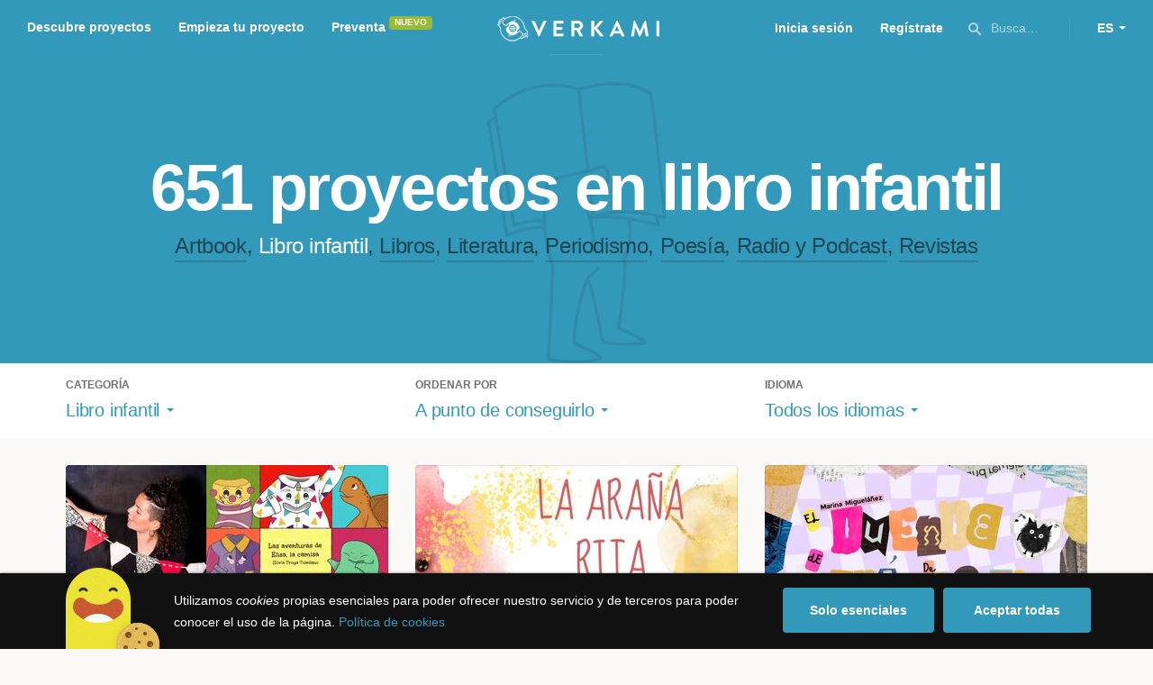

--- FILE ---
content_type: text/html; charset=utf-8
request_url: https://www.verkami.com/discover/projects/by/almost_funded/category/32-childrens-book/location/ChIJO4bK5nP-oBIRstemec_zJx8
body_size: 15339
content:
<!doctype html>
  <head>
    <meta name="csrf-param" content="authenticity_token" />
<meta name="csrf-token" content="VWhB6BxOK1cyqfwZ-ulhsmiH3ip-I1unnqlvRt58zyRIhipQ5PSJdqyY5XrdnzpJWBxtGEte61Kub-8TfzaDcw" />
<meta charset="utf-8"></meta>
<meta http-equiv="Content-Type" content="text/html; charset=utf-8"></meta>
<meta http-equiv="X-UA-Compatible" content="IE=edge,chrome=1"></meta>
<meta name="language" content="es"></meta>
<meta name="viewport" content="width=device-width, initial-scale=1"></meta>

<link rel="alternate" type="application/atom+xml" href="https://www.verkami.com/blog.atom"></link><link rel="search" type="application/opensearchdescription+xml" href="/opensearchdescription.xml"></link>
	<link rel="apple-touch-icon" sizes="57x57" href="/assets/favicon/apple-icon-57x57-d9183b012de711fd23bf1e7c4b971433d31356a552f0d4a726185f8d51b8c10d.png"></link>	<link rel="apple-touch-icon" sizes="60x60" href="/assets/favicon/apple-icon-60x60-042ccc6ddadfec6fa2db477e1f260dbe1e28bd3e93f56928e5f5a25409d04bed.png"></link>	<link rel="apple-touch-icon" sizes="72x72" href="/assets/favicon/apple-icon-72x72-8a6e9c4e262d6f74647fb194da671a0ad7e6e1d48ea1a90681015afe10c5b297.png"></link>	<link rel="apple-touch-icon" sizes="76x76" href="/assets/favicon/apple-icon-76x76-d1da6c844d22f5fc3b2aaede0f28363878c4f2f5d174ef77e1dbb906defcc841.png"></link>	<link rel="apple-touch-icon" sizes="114x114" href="/assets/favicon/apple-icon-114x114-2e74a51c7a467843bc7960bd295ac7e5f8049ad809c7ce7e0cf41de5912d573b.png"></link>	<link rel="apple-touch-icon" sizes="120x120" href="/assets/favicon/apple-icon-120x120-b495fcaaab9440d46f9ea48e092423a2c48fd1188dfacbdbdc2eff8d93a6c5ec.png"></link>	<link rel="apple-touch-icon" sizes="144x144" href="/assets/favicon/apple-icon-144x144-31b49d04dd476bfc76b798bd3df03c7a388c726830fdd804320c621e80de6f14.png"></link>	<link rel="apple-touch-icon" sizes="152x152" href="/assets/favicon/apple-icon-152x152-0d8f837238c8f774629476179709bcafb5dc7b07da455bb585d1823949913f3f.png"></link>	<link rel="apple-touch-icon" sizes="180x180" href="/assets/favicon/apple-icon-180x180-2d2328ae873789cf6d4cf9af552e2069d0220e4080297e05a31dffe4752c4fb8.png"></link>
<link rel="icon" type="image/png" sizes="192x192" href="/assets/favicon/android-icon-192x192-f136be9461566a820d2a27ac988e027d9a30d7f8d3f18cedeba8adfa9bc9a4f8.png"></link>  <link rel="icon" type="image/png" sizes="96x96" href="/assets/favicon/favicon-96x96-8b849fe6aadc61c6d3c435163c7fcb5d1690d0458c8a74c9c88e6367a2a41ebf.png"></link>  <link rel="icon" type="image/png" sizes="32x32" href="/assets/favicon/favicon-32x32-b6cc87bbcaa1ab3ba5d2b8d8aa886e98e886237bc70a7f2afac03d28c1ca02b7.png"></link>  <link rel="icon" type="image/png" sizes="16x16" href="/assets/favicon/favicon-16x16-04b5f5b4285239c7decee08938813900696c4203fad236aacb10c7d6cca1ae00.png"></link><link rel="shortcut icon" href="/assets/favicon/favicon-32x32-b6cc87bbcaa1ab3ba5d2b8d8aa886e98e886237bc70a7f2afac03d28c1ca02b7.png"></link><link rel="manifest" href="/manifest.json"></link>
<meta name="msapplication-TileImage" content="/assets/favicon/ms-icon-144x144-31b49d04dd476bfc76b798bd3df03c7a388c726830fdd804320c621e80de6f14.png"></meta><meta name="msapplication-TileColor" content="#3399bb">
<meta name="theme-color" content="#3399bb">

<title>Libros y publicaciones — Verkami</title>
<meta name="description" content="Todos los crowdfundings de libros, literatura, revistas, libros infantiles, periodismo, poesía... descúbrelos!" />
<meta property="fb:app_id" content="411307578942555" />
<meta name="keywords" content="crowdfunding, crowdfunding españa, crowdfunding websites, micromecenazgo, micromecenas, patrocinio, crowd funding, crowdfunding sites, crowdfunding español, crowdfunding madrid, crowdfunding basco, crowdfunding euskera, crowdfunding euskara, crowdfunding euskadi, crowdfunding galego, crowdfunding galicia, crowdfunding euskal herria, crowdfunding valencia, crowdfunding catalunya, crowdfunding barcelona, crowdfunding girona, crowdfunding lleida, crowdfunding tarragona, crowdfunding catala, crowdfunding cultural, crowdfunding europa, crowdfunding europe, crowdfunding musica, crowdfunding musica españa, crowdfunding mejores paginas, crowdfunding libros, crowdfunding llibres, crowdfunding literario, crowdfunding juegos, crowdfunding juegos de mesa, crowdfunding juego de rol, crowdfunding games, crowdfunding grupos de musica, crowdfunding ideas, crowdfunding inventos, crowdfunding moda, crowdfunding diseño, crowdfunding proyectos, crowdfunding audiovisual, crowdfunding cine, crowdfunding como funciona, crowdfunding comic, crowdfunding comics, crowdfunding campañas, crowdfunding artistas, crowdfunding platform, crowdfunding fotografia, plataforma de crowdfunding, micromecenatge, financiar libro, financiar disco, financiar proyecto, financiar idea, consultor de crowdfunding, asesoria crowdfunding, asesoramiento crowdfunding, assessorament crowdfunding, campanya crowdfunding, financiacion colectiva, crowdfunding recompensa" />
<meta property="og:description" content="Todos los crowdfundings de libros, literatura, revistas, libros infantiles, periodismo, poesía... descúbrelos!" />
<meta property="og:image" content="https://www.verkami.com/assets/meta/categories/publications_facebook-1a65fae8a0077fa306e721fe9556dc18c83e9a2b2e0a012f03ebe307dad35eea.jpg" />
<meta property="og:title" content="Libros y publicaciones — Verkami" />
<meta property="og:url" content="https://www.verkami.com/browse/category/32" />
<meta name="title" content="Libros y publicaciones — Verkami" />
<meta name="twitter:card" content="summary_large_image" />
<meta name="twitter:description" content="Todos los crowdfundings de libros, literatura, revistas, libros infantiles, periodismo, poesía... descúbrelos!" />
<meta name="twitter:image" content="https://www.verkami.com/assets/meta/categories/publications_twitter-1a65fae8a0077fa306e721fe9556dc18c83e9a2b2e0a012f03ebe307dad35eea.jpg" />
<meta name="twitter:site" content="@verkami" />
<meta name="twitter:title" content="Libros y publicaciones — Verkami" />
<meta name="twitter:url" content="https://www.verkami.com/browse/category/32" />


    <!-- Stylesheets -->
    <link rel="stylesheet" href="/assets/styles-d2185d548948653ccfd8015205484967e27b0588463bfe8354504b4b143a2dce.css" />

    <!-- Javascripts -->
    <script src="/assets/main-3dfcb58d712e7cb417fc6040e77af32ce030ff685d844c0c9d0d650f7506a723.js"></script>
    
    
    
    
  </head>


  <body class="browse">
    
    <div class="bar bar--warning g g--full js-bar js-ie-warning bar--hidden">
  <div class="g">
    <p>
      ❗️Para poder utilizar Verkami <strong>debes hacerlo desde otro navegador</strong>. Instala o entra desde: Microsoft Edge, <a href="https://www.google.es/chrome/browser/desktop/" target="_blank">Chrome</a> o <a href="https://www.mozilla.org/es-ES/firefox/new/" target="_blank">Firefox</a>. Microsoft ha dejado de actualizar el navegador Internet Explorer que estás utilizando y ha dejado de ser compatible con la mayoría de sitios web.
    </p>
  </div>
</div>
    
    

    
    
    
    
    

    <div class="container g g--full js-container">
      <header class="header g g--full header--alternative">
  <div class="header-toggle hide--md js-navigation-toggle">
  <span class="header-toggle__lines"></span>
</div>

<div class="hide--md">
  <a class="header__logo--imagotype" href="/">Verkami</a>
</div>

<div class="header__search hide--md js-search-trigger">
  <span class="icon icon--search icon--opacity--dark icon--size--s"></span>
</div>

<div class="header__overlay hide--md">
  <div class="header__overlay__inner js-navigation-wrapper">
    <nav class="header__nav header__nav--primary g">
      <ul class="navigation">
        <li class="navigation__item">
          <a href="/discover/in_progress">Descubre proyectos</a>
        </li>
        <li class="navigation__item">
          <a href="/starting">Empieza tu proyecto</a>
        </li>
        <li class="navigation__item">
          <a href="/discover/presales_in_progress">Preventa</a>
          <span class="pill pill--new">
            Nuevo
          </span>
        </li>
      </ul>
    </nav>

    <nav class="header__nav header__nav--secondary g">
          <a class="button button--outline" href="/auth">Inicia sesión</a>
          <a class="button button--outline" href="/auth">Regístrate</a>

      <div class="header__language">
        <div class="dropdown dropdown--reverse js-dropdown">
  <div class="dropdown__trigger js-dropdown-trigger">
    ES
  </div>

  <div class="dropdown__box js-dropdown-box">
    <ul class="dropdown__list">
        <li class="dropdown__list__item">
          <a href="/change_lang?lang=es">Castellano</a>
        </li>
        <li class="dropdown__list__item">
          <a href="/change_lang?lang=ca">Català</a>
        </li>
        <li class="dropdown__list__item">
          <a href="/change_lang?lang=eu">Euskara</a>
        </li>
        <li class="dropdown__list__item">
          <a href="/change_lang?lang=gl">Galego</a>
        </li>
        <li class="dropdown__list__item">
          <a href="/change_lang?lang=en">English</a>
        </li>
    </ul>
  </div>
</div>

      </div>
    </nav>
  </div>
</div>

  <nav class="header__nav header__nav--primary g__col--md--6 hide--xs hide--sm">
  <ul class="navigation navigation--inline">
    <li class="navigation__item">
      <a href="/discover/in_progress">Descubre proyectos</a>
    </li>

    <li class="navigation__item">
      <a href="/starting">Empieza tu proyecto</a>
    </li>

    <li class="navigation__item">
      <a href="/discover/presales_in_progress">Preventa</a>
      <span class="pill pill--new">
        Nuevo
      </span>
    </li>
  </ul>
</nav>

<div class="hide--xs hide--sm">
  <a class="header__logo--imagotype" href="/">Verkami</a>
</div>

<nav class="header__nav header__nav--secondary g__col--md--6 hide--xs hide--sm">
  <ul class="navigation navigation--inline">
        <li class="navigation__item">
          <a href="/auth">Inicia sesión</a>
        </li>
        <li class="navigation__item">
          <a href="/auth">Regístrate</a>
        </li>

  </ul>

  <div class="header__search js-search-trigger">
    <span class="icon icon--search icon--opacity--dark icon--size--s"></span>
    Busca…
  </div>

  <div class="header__language">
    <div class="dropdown dropdown--reverse js-dropdown">
  <div class="dropdown__trigger js-dropdown-trigger">
    ES
  </div>

  <div class="dropdown__box js-dropdown-box">
    <ul class="dropdown__list">
        <li class="dropdown__list__item">
          <a href="/change_lang?lang=es">Castellano</a>
        </li>
        <li class="dropdown__list__item">
          <a href="/change_lang?lang=ca">Català</a>
        </li>
        <li class="dropdown__list__item">
          <a href="/change_lang?lang=eu">Euskara</a>
        </li>
        <li class="dropdown__list__item">
          <a href="/change_lang?lang=gl">Galego</a>
        </li>
        <li class="dropdown__list__item">
          <a href="/change_lang?lang=en">English</a>
        </li>
    </ul>
  </div>
</div>

  </div>
</nav>

<div class="header__search hide--md js-search-trigger">
  <span class="icon icon--search icon--opacity--dark icon--size--s"></span>
</div>

</header>

<div class="search js-search">
  <div class="search__close js-search-close">
    <div class="search__close__cross"></div>
  </div>

  <div class="search__wrapper g">
    <form class="search__field form-item form-text g__col--xs--12 g__col--sm--12 g__col--md--12 js-search-form" action="/discover/search" accept-charset="UTF-8" method="post"><input type="hidden" name="authenticity_token" value="uZ0Dd6YtPRzyHQncbtJtdCiXYsZ5iHCIwqtu7Rn7LsJb20NT66vEkA4MFauJatgT4dimHdGCSdrXsBCgqAougg" autocomplete="off" />
      <label class="js-search-label" for="search_query">
        <span><strong>Buscar proyectos, categorías o tags</strong></span>
        <span><span class="translation_missing" title="translation missing: es.nova.shared.header.search.full_results">Full Results</span></span>
      </label>
      <input type="text" name="term" id="search_query" class="js-search-field" placeholder="Buscar…" autocomplete="off" data-search-source="/discover/search/by/almost_funded/category/32-childrens-book/location/ChIJO4bK5nP-oBIRstemec_zJx8.json" />

      <span class="icon icon--search--white icon--opacity--dark icon--size--m"></span>
      <span class="icon icon--spinner"></span>
</form>
    <div class="search__results g__col--xs--12 g__col--sm--12 g__col--md--12 js-search-wrapper">
      <div class="search__results__empty js-search-empty">
        <p>No hay proyectos en marcha, categorías o tags con esta búsqueda...</p>
<p>Pulsa <strong>‘Enter’</strong> para buscar entre todos los proyectos :)</p>
      </div>

      <div class="search__results__group g__col--xs--12 g__col--sm--6 g__col--md--6 js-search-projects">
        <h3 class="search__results__group__title">
          Proyectos en marcha
        </h3>

        <ul class="search__results__group__list js-search-results"></ul>
      </div>

      <div class="search__results__group g__col--xs--12 g__col--sm--6 g__col--md--6 js-search-categories">
        <h3 class="search__results__group__title">
          Categorías y Tags
        </h3>

        <ul class="search__results__group__list js-search-results"></ul>
      </div>
    </div>
  </div>
</div>


      <section class="browse-hero browse-hero--alternative browse-hero--illustration g--full">
  <div class="browse-hero__background">
    <img class="js-svg" src="/assets/illustrations/illustration--category--publications-637973157a2caf0bd386ff946c47b54347cf39be7f07ac852bd5938eebbc168f.svg" alt="Libro infantil">
  </div>

  <div class="browse-hero__inner g">
    <h1 class="browse-hero__title heading heading--xl g__col--xs--12 g__col--sm--12 g__col--md--12">
      651 proyectos en libro infantil

    </h1>

    <p class="browse-hero__content g__col--xs--12 g__col--sm--12 g__col--md--12">
      <a class="browse-hero__tag" href="/discover/projects/by/almost_funded/category/35-artbook">Artbook</a>, <span class="browse-hero__tag browse-hero__tag--active">Libro infantil</span>, <a class="browse-hero__tag" href="/discover/projects/by/almost_funded/category/29-libros">Libros</a>, <a class="browse-hero__tag" href="/discover/projects/by/almost_funded/category/46-literatura">Literatura</a>, <a class="browse-hero__tag" href="/discover/projects/by/almost_funded/category/33-periodismo">Periodismo</a>, <a class="browse-hero__tag" href="/discover/projects/by/almost_funded/category/31-poesia">Poesía</a>, <a class="browse-hero__tag" href="/discover/projects/by/almost_funded/category/34-radio-y-podcast">Radio y Podcast</a>, <a class="browse-hero__tag" href="/discover/projects/by/almost_funded/category/30-revistas">Revistas</a>
    </p>
  </div>
</section>

<section class="browse-bar bar g g--full g--light js-sticky js-sticky-mobile js-filters">
  <div class="g">
    <button class="browse-bar__trigger hide--sm hide--md js-filters-trigger">
      <span>Mostrar filtros</span>

      <span>Ocultar filtros</span>
    </button>

    <div class="browse-bar__filters js-filters-content">
      <div class="browse-bar__category filter g__col--xs--12 g__col--sm--4 g__col--md--4">
  <div class="heading heading--xs">
    Categoría
  </div>

  <div class="dropdown js-dropdown">
    <div class="dropdown__trigger js-dropdown-trigger">
      <span class="dropdown__trigger__inner">
          Libro infantil
      </span>
    </div>

    <div class="dropdown__box js-dropdown-box">
      <ul class="dropdown__list js-dropdown-list">
        <li class="dropdown__list__item">
          <a href="/discover/projects/by/almost_funded">Todas las categorías</a>        </li>
          <li class="dropdown__list__item ">
            <a href="/discover/projects/by/almost_funded/category/43-alimentacion">Alimentación</a>          </li>
          <li class="dropdown__list__item dropdown__list__item--has-aside">
            <a href="/discover/projects/by/almost_funded/category/1-arte">Arte</a>              <ul class="dropdown__list js-dropdown-aside">
                  <li class="dropdown__list__item">
                    <a href="/discover/projects/by/almost_funded/category/2-escultura">Escultura</a>                  </li>
                  <li class="dropdown__list__item">
                    <a href="/discover/projects/by/almost_funded/category/4-performance">Performance</a>                  </li>
                  <li class="dropdown__list__item">
                    <a href="/discover/projects/by/almost_funded/category/3-pintura">Pintura</a>                  </li>
              </ul>
          </li>
          <li class="dropdown__list__item dropdown__list__item--has-aside">
            <a href="/discover/projects/by/almost_funded/category/5-artes-escenicas">Artes Escénicas</a>              <ul class="dropdown__list js-dropdown-aside">
                  <li class="dropdown__list__item">
                    <a href="/discover/projects/by/almost_funded/category/6-circo">Circo</a>                  </li>
                  <li class="dropdown__list__item">
                    <a href="/discover/projects/by/almost_funded/category/7-danza">Danza</a>                  </li>
                  <li class="dropdown__list__item">
                    <a href="/discover/projects/by/almost_funded/category/9-teatro">Teatro</a>                  </li>
                  <li class="dropdown__list__item">
                    <a href="/discover/projects/by/almost_funded/category/8-teatro-musical">Teatro musical</a>                  </li>
              </ul>
          </li>
          <li class="dropdown__list__item ">
            <a href="/discover/projects/by/almost_funded/category/45-ciencia-y-tecnologia">Ciencia y Tecnología</a>          </li>
          <li class="dropdown__list__item dropdown__list__item--has-aside">
            <a href="/discover/projects/by/almost_funded/category/26-comunitario">Comunitario</a>              <ul class="dropdown__list js-dropdown-aside">
                  <li class="dropdown__list__item">
                    <a href="/discover/projects/by/almost_funded/category/27-fiestas-populares">Fiestas Populares</a>                  </li>
              </ul>
          </li>
          <li class="dropdown__list__item ">
            <a href="/discover/projects/by/almost_funded/category/36-comic">Cómic</a>          </li>
          <li class="dropdown__list__item ">
            <a href="/discover/projects/by/almost_funded/category/44-diseno">Diseño</a>          </li>
          <li class="dropdown__list__item dropdown__list__item--has-aside">
            <a href="/discover/projects/by/almost_funded/category/37-film">Film</a>              <ul class="dropdown__list js-dropdown-aside">
                  <li class="dropdown__list__item">
                    <a href="/discover/projects/by/almost_funded/category/38-animacion">Animación</a>                  </li>
                  <li class="dropdown__list__item">
                    <a href="/discover/projects/by/almost_funded/category/40-cortometraje">Cortometraje</a>                  </li>
                  <li class="dropdown__list__item">
                    <a href="/discover/projects/by/almost_funded/category/39-documental">Documental</a>                  </li>
                  <li class="dropdown__list__item">
                    <a href="/discover/projects/by/almost_funded/category/41-largometraje">Largometraje</a>                  </li>
                  <li class="dropdown__list__item">
                    <a href="/discover/projects/by/almost_funded/category/42-webserie">Webserie</a>                  </li>
              </ul>
          </li>
          <li class="dropdown__list__item ">
            <a href="/discover/projects/by/almost_funded/category/22-fotografia">Fotografía</a>          </li>
          <li class="dropdown__list__item dropdown__list__item--has-aside">
            <a href="/discover/projects/by/almost_funded/category/23-juegos">Juegos</a>              <ul class="dropdown__list js-dropdown-aside">
                  <li class="dropdown__list__item">
                    <a href="/discover/projects/by/almost_funded/category/24-juegos-de-mesa">Juegos de mesa</a>                  </li>
                  <li class="dropdown__list__item">
                    <a href="/discover/projects/by/almost_funded/category/47-juegos-de-rol">Juegos de rol</a>                  </li>
                  <li class="dropdown__list__item">
                    <a href="/discover/projects/by/almost_funded/category/25-videojuegos">Videojuegos</a>                  </li>
              </ul>
          </li>
          <li class="dropdown__list__item dropdown__list__item--has-aside">
            <a href="/discover/projects/by/almost_funded/category/10-musica">Música</a>              <ul class="dropdown__list js-dropdown-aside">
                  <li class="dropdown__list__item">
                    <a href="/discover/projects/by/almost_funded/category/11-cantautora">Cantautor/a</a>                  </li>
                  <li class="dropdown__list__item">
                    <a href="/discover/projects/by/almost_funded/category/12-clasica">Clásica</a>                  </li>
                  <li class="dropdown__list__item">
                    <a href="/discover/projects/by/almost_funded/category/13-electronica">Electrónica</a>                  </li>
                  <li class="dropdown__list__item">
                    <a href="/discover/projects/by/almost_funded/category/14-folk">Folk</a>                  </li>
                  <li class="dropdown__list__item">
                    <a href="/discover/projects/by/almost_funded/category/15-hip-hop">Hip Hop</a>                  </li>
                  <li class="dropdown__list__item">
                    <a href="/discover/projects/by/almost_funded/category/16-indie">Indie</a>                  </li>
                  <li class="dropdown__list__item">
                    <a href="/discover/projects/by/almost_funded/category/17-jazz">Jazz</a>                  </li>
                  <li class="dropdown__list__item">
                    <a href="/discover/projects/by/almost_funded/category/18-metal">Metal</a>                  </li>
                  <li class="dropdown__list__item">
                    <a href="/discover/projects/by/almost_funded/category/19-pop">Pop</a>                  </li>
                  <li class="dropdown__list__item">
                    <a href="/discover/projects/by/almost_funded/category/21-reggae-y-ska">Reggae y Ska</a>                  </li>
                  <li class="dropdown__list__item">
                    <a href="/discover/projects/by/almost_funded/category/20-rock">Rock</a>                  </li>
              </ul>
          </li>
          <li class="dropdown__list__item dropdown__list__item--has-aside">
            <a href="/discover/projects/by/almost_funded/category/28-publicaciones">Publicaciones</a>              <ul class="dropdown__list js-dropdown-aside">
                  <li class="dropdown__list__item">
                    <a href="/discover/projects/by/almost_funded/category/35-artbook">Artbook</a>                  </li>
                  <li class="dropdown__list__item">
                    <a href="/discover/projects/by/almost_funded/category/32-libro-infantil">Libro infantil</a>                  </li>
                  <li class="dropdown__list__item">
                    <a href="/discover/projects/by/almost_funded/category/29-libros">Libros</a>                  </li>
                  <li class="dropdown__list__item">
                    <a href="/discover/projects/by/almost_funded/category/46-literatura">Literatura</a>                  </li>
                  <li class="dropdown__list__item">
                    <a href="/discover/projects/by/almost_funded/category/33-periodismo">Periodismo</a>                  </li>
                  <li class="dropdown__list__item">
                    <a href="/discover/projects/by/almost_funded/category/31-poesia">Poesía</a>                  </li>
                  <li class="dropdown__list__item">
                    <a href="/discover/projects/by/almost_funded/category/34-radio-y-podcast">Radio y Podcast</a>                  </li>
                  <li class="dropdown__list__item">
                    <a href="/discover/projects/by/almost_funded/category/30-revistas">Revistas</a>                  </li>
              </ul>
          </li>
      </ul>
    </div>
  </div>
</div>

      <div class="filter g__col--xs--12 g__col--sm--4 g__col--md--4">
  <div class="heading heading--xs">
    Ordenar por
  </div>

  <div class="dropdown js-dropdown">
    <div class="dropdown__trigger js-dropdown-trigger">
      <span class="dropdown__trigger__inner">
        A punto de conseguirlo
      </span>
    </div>

    <div class="dropdown__box js-dropdown-box">
      <ul class="dropdown__list">
        <li class="dropdown__list__item">
          <a href="/discover/projects/by/popularity/category/32-libro-infantil">Son tendencia</a>
        </li>

          <li class="dropdown__list__item">
            <a href="/discover/projects/by/ending_soon/category/32-libro-infantil">No te los pierdas</a>
          </li>

          <li class="dropdown__list__item">
            <a href="/discover/projects/by/almost_funded/category/32-libro-infantil">A punto de conseguirlo</a>
          </li>

        <li class="dropdown__list__item">
          <a href="/discover/projects/by/most_recent/category/32-libro-infantil">Más recientes</a>
        </li>

        <li class="dropdown__list__item">
          <a href="/discover/projects/by/money_raised/category/32-libro-infantil">Recaudación</a>
        </li>
      </ul>
    </div>
  </div>
</div>

      <div class="filter g__col--xs--12 g__col--sm--4 g__col--md--4">
  <div class="heading heading--xs">
    Idioma
  </div>

  <div class="dropdown js-dropdown">
    <div class="dropdown__trigger js-dropdown-trigger">
      <span class="dropdown__trigger__inner">
          Todos los idiomas
      </span>
    </div>

    <div class="dropdown__box js-dropdown-box">
      <ul class="dropdown__list">
        <li class="dropdown__list__item">
          <a href="/discover/projects/by/almost_funded/category/32-libro-infantil">Todos los idiomas</a>
        </li>
          <li class="dropdown__list__item">
             <a href="/discover/projects/by/almost_funded/category/32-libro-infantil/locale/es">Castellano</a>
          </li>
          <li class="dropdown__list__item">
             <a href="/discover/projects/by/almost_funded/category/32-libro-infantil/locale/ca">Català</a>
          </li>
          <li class="dropdown__list__item">
             <a href="/discover/projects/by/almost_funded/category/32-libro-infantil/locale/eu">Euskara</a>
          </li>
          <li class="dropdown__list__item">
             <a href="/discover/projects/by/almost_funded/category/32-libro-infantil/locale/gl">Galego</a>
          </li>
          <li class="dropdown__list__item">
             <a href="/discover/projects/by/almost_funded/category/32-libro-infantil/locale/ast">Asturianu</a>
          </li>
          <li class="dropdown__list__item">
             <a href="/discover/projects/by/almost_funded/category/32-libro-infantil/locale/it">Italiano</a>
          </li>
          <li class="dropdown__list__item">
             <a href="/discover/projects/by/almost_funded/category/32-libro-infantil/locale/de">Deutsch</a>
          </li>
          <li class="dropdown__list__item">
             <a href="/discover/projects/by/almost_funded/category/32-libro-infantil/locale/en">English</a>
          </li>
      </ul>
    </div>
  </div>
</div>

    </div>
  </div>
</section>


  <div class="browse-cards g js-cards js-paginator">
      <article class="card js-card card--published g__col--xs--12 g__col--sm--6 g__col--md--4">
  <a href="/projects/42274-las-aventuras-de-elisa-la-camisa">
    <div class="card__cover card__cover--img">
      <img srcset="https://dg9aaz8jl1ktt.cloudfront.net/the_files/107436/project_thumbnail.jpg?1766765838 2x" alt="Las aventuras de Elisa, la camisa" width="358" height="202" src="https://dg9aaz8jl1ktt.cloudfront.net/the_files/107436/project_thumbnail.jpg?1766765838" />
    </div>


    <div class="card__content">
      <h3 class="card__title heading heading--s">
        Las aventuras de Elisa, la camisa
      </h3>

      <div class="card__description">
        Un cuento para descubrir el valor de cuidar, reparar y dar nueva vida a las prendas que amamos… y al planeta que compartimos.
      </div>

      <div class="card__tags js-card-tags">
        <strong>Libro infantil</strong>
          / Moda, Impacto positivo
      </div>
    </div>

    
  
    <div class="progress">
      <div class="progress__fill" style="width: 75%;">
        <span class="progress__fill__value   ">
          75%
        </span>
      </div>
    </div>



    <div class="card__counters">
      <div class="counter">
        <div class="counter__value">
          11
        </div>

        <div class="counter__unit">
          días
        </div>
      </div>

      <div class="counter">
        <div class="counter__value">
          4.908€
        </div>

        <div class="counter__unit">
          De 6.500€
        </div>
      </div>
    </div>
</a>
</article>

  <article class="card js-card card--presale g__col--xs--12 g__col--sm--6 g__col--md--4">
  <a href="/projects/40997-la-arana-rita">
    <div class="card__cover card__cover--img">
      <img srcset="https://dg9aaz8jl1ktt.cloudfront.net/the_files/104668/project_thumbnail.jpg?1748342968 2x" alt="La araña Rita" width="358" height="202" src="https://dg9aaz8jl1ktt.cloudfront.net/the_files/104668/project_thumbnail.jpg?1748342968" />
    </div>


    <div class="card__content">
      <h3 class="card__title heading heading--s">
        La araña Rita
      </h3>

      <div class="card__description">
        “La araña Rita” es una historia que hace reír, pensar y querer releer. 
Un cuento poema en un álbum ilustrado creado con mucho cariño.
      </div>

      <div class="card__tags js-card-tags">
        <strong>Libro infantil</strong>
          <div class="card__presale">
              <strong>En preventa</strong>
          </div>
      </div>
    </div>

    
  
    <div class="progress progress--funded">
      <div class="progress__fill" style="width: 90%;">
        <div class="progress__fill" style="width: 98%;"></div>

        <span class="progress__fill__value">
          102%
        </span>
      </div>
    </div>



    <div class="card__counters">
      <div class="counter">
        <div class="counter__value">
          48
        </div>

        <div class="counter__unit">
          Aportaciones
        </div>
      </div>

      <div class="counter">
        <div class="counter__value">
          2.858€
        </div>

        <div class="counter__unit">
          De 2.800€
        </div>
      </div>
    </div>
</a>
</article>

  <article class="card js-card card--successful g__col--xs--12 g__col--sm--6 g__col--md--4">
  <a href="/projects/42056-el-duende-de-detras-de-mi-oreja-album-ilustrado-fisico">
    <div class="card__cover card__cover--img">
      <img srcset="https://dg9aaz8jl1ktt.cloudfront.net/the_files/106526/project_thumbnail.jpg?1760489659 2x" alt="El Duende de Detrás de mi Oreja - Álbum Ilustrado físico" width="358" height="202" src="https://dg9aaz8jl1ktt.cloudfront.net/the_files/106526/project_thumbnail.jpg?1760489659" />
    </div>


    <div class="card__content">
      <h3 class="card__title heading heading--s">
        El Duende de Detrás de mi Oreja - Álbum Ilustrado físico
      </h3>

      <div class="card__description">
        Me gustaría hacer realidad mi TFG de Educación Infantil: Un Álbum Ilustrado que ayude a los peques de 4 a 5 años a gestionar la frustración.
      </div>

      <div class="card__tags js-card-tags">
        <strong>Libro infantil</strong>
      </div>
    </div>

    
  

<div class="feedback feedback--successful">
    <span class="progress__fill__value feedback__progress hide--xs hide--sm">
      111%
    </span>
  <div class="feedback__inner">
    Proyecto conseguido el 21 Enero 2026 🎉
  </div>
</div>


    <div class="card__counters">
      <div class="counter">
        <div class="counter__value">
          42
        </div>

        <div class="counter__unit">
          Aportaciones
        </div>
      </div>

      <div class="counter">
        <div class="counter__value">
          889€
        </div>

        <div class="counter__unit">
          De 800€
        </div>
      </div>
    </div>
</a>
</article>

  <article class="card js-card card--successful g__col--xs--12 g__col--sm--6 g__col--md--4">
  <a href="/projects/42197-mi-sombra">
    <div class="card__cover card__cover--img">
      <img srcset="https://dg9aaz8jl1ktt.cloudfront.net/the_files/106994/project_thumbnail.jpg?1763064915 2x" alt="Mi sombra" width="358" height="202" src="https://dg9aaz8jl1ktt.cloudfront.net/the_files/106994/project_thumbnail.jpg?1763064915" />
    </div>


    <div class="card__content">
      <h3 class="card__title heading heading--s">
        Mi sombra
      </h3>

      <div class="card__description">
        Un libro-joya —profundo y ensoñador— que nos llevará a explorar la relación más íntima que mantenemos con nuestra sombra.
      </div>

      <div class="card__tags js-card-tags">
        <strong>Libro infantil</strong>
      </div>
    </div>

    
  

<div class="feedback feedback--successful">
    <span class="progress__fill__value feedback__progress hide--xs hide--sm">
      104%
    </span>
  <div class="feedback__inner">
    Proyecto conseguido el 15 Enero 2026 🎉
  </div>
</div>


    <div class="card__counters">
      <div class="counter">
        <div class="counter__value">
          179
        </div>

        <div class="counter__unit">
          Aportaciones
        </div>
      </div>

      <div class="counter">
        <div class="counter__value">
          5.194€
        </div>

        <div class="counter__unit">
          De 5.000€
        </div>
      </div>
    </div>
</a>
</article>

  <article class="card js-card card--successful g__col--xs--12 g__col--sm--6 g__col--md--4">
  <a href="/projects/42252-una-tia-para-mia-un-libro-sobre-vinculos-que-cruzan-oceanos">
    <div class="card__cover card__cover--img">
      <img srcset="https://dg9aaz8jl1ktt.cloudfront.net/the_files/107023/project_thumbnail.jpg?1763389609 2x" alt="Una tía para Mía: Un libro sobre vínculos que cruzan océanos" width="358" height="202" src="https://dg9aaz8jl1ktt.cloudfront.net/the_files/107023/project_thumbnail.jpg?1763389609" />
    </div>


    <div class="card__content">
      <h3 class="card__title heading heading--s">
        Una tía para Mía: Un libro sobre vínculos que cruzan océanos
      </h3>

      <div class="card__description">
        Una historia sobre amores que no entienden de fronteras, tías que son cómplices y hogares que se llevan en el corazón. 
      </div>

      <div class="card__tags js-card-tags">
        <strong>Libro infantil</strong>
      </div>
    </div>

    
  

<div class="feedback feedback--successful">
    <span class="progress__fill__value feedback__progress hide--xs hide--sm">
      103%
    </span>
  <div class="feedback__inner">
    Proyecto conseguido el 03 Enero 2026 🎉
  </div>
</div>


    <div class="card__counters">
      <div class="counter">
        <div class="counter__value">
          66
        </div>

        <div class="counter__unit">
          Aportaciones
        </div>
      </div>

      <div class="counter">
        <div class="counter__value">
          4.615€
        </div>

        <div class="counter__unit">
          De 4.500€
        </div>
      </div>
    </div>
</a>
</article>

  <article class="card js-card card--successful g__col--xs--12 g__col--sm--6 g__col--md--4">
  <a href="/projects/42220-la-teva-historia-el-llibre-de-records-del-primer-any-de-vida">
    <div class="card__cover card__cover--img">
      <img srcset="https://dg9aaz8jl1ktt.cloudfront.net/the_files/107057/project_thumbnail.jpg?1763548422 2x" alt="📖 &quot;Tu historia&quot; — El libro de recuerdos del primer año de vida" width="358" height="202" src="https://dg9aaz8jl1ktt.cloudfront.net/the_files/107057/project_thumbnail.jpg?1763548422" />
    </div>


    <div class="card__content">
      <h3 class="card__title heading heading--s">
        📖 &quot;Tu historia&quot; — El libro de recuerdos del primer año de vida
      </h3>

      <div class="card__description">
        Porque crecer es mágico, y recordarlo aún más. Un libro para guardar momentos únicos y leerlos con amor ❤️. ¡Ayúdame a hacerlo realidad!
      </div>

      <div class="card__tags js-card-tags">
        <strong>Libro infantil</strong>
      </div>
    </div>

    
  

<div class="feedback feedback--successful">
    <span class="progress__fill__value feedback__progress hide--xs hide--sm">
      100%
    </span>
  <div class="feedback__inner">
    Proyecto conseguido el 24 Diciembre 2025 🎉
  </div>
</div>


    <div class="card__counters">
      <div class="counter">
        <div class="counter__value">
          62
        </div>

        <div class="counter__unit">
          Aportaciones
        </div>
      </div>

      <div class="counter">
        <div class="counter__value">
          3.000€
        </div>

        <div class="counter__unit">
          De 3.000€
        </div>
      </div>
    </div>
</a>
</article>

  <article class="card js-card card--successful g__col--xs--12 g__col--sm--6 g__col--md--4">
  <a href="/projects/42258-terra-i-ona-contes-de-tarragona-4-5-i-6">
    <div class="card__cover card__cover--img">
      <img srcset="https://dg9aaz8jl1ktt.cloudfront.net/the_files/107150/project_thumbnail.jpg?1764328689 2x" alt="Terra i ona, contes de Tarragona 4, 5 i 6!" width="358" height="202" src="https://dg9aaz8jl1ktt.cloudfront.net/the_files/107150/project_thumbnail.jpg?1764328689" />
    </div>


    <div class="card__content">
      <h3 class="card__title heading heading--s">
        Terra i ona, contes de Tarragona 4, 5 i 6!
      </h3>

      <div class="card__description">
        Un projecte de sensibilització ambiental mitjaçant els contes infantils il·lustrats.

      </div>

      <div class="card__tags js-card-tags">
        <strong>Libro infantil</strong>
      </div>
    </div>

    
  

<div class="feedback feedback--successful">
    <span class="progress__fill__value feedback__progress hide--xs hide--sm">
      101%
    </span>
  <div class="feedback__inner">
    Proyecto conseguido el 20 Diciembre 2025 🎉
  </div>
</div>


    <div class="card__counters">
      <div class="counter">
        <div class="counter__value">
          44
        </div>

        <div class="counter__unit">
          Aportaciones
        </div>
      </div>

      <div class="counter">
        <div class="counter__value">
          1.520€
        </div>

        <div class="counter__unit">
          De 1.500€
        </div>
      </div>
    </div>
</a>
</article>

  <article class="card js-card card--successful g__col--xs--12 g__col--sm--6 g__col--md--4">
  <a href="/projects/41963-la-magia-eres-tu">
    <div class="card__cover card__cover--img">
      <img srcset="https://dg9aaz8jl1ktt.cloudfront.net/the_files/106968/project_thumbnail.jpg?1762895103 2x" alt="La magia eres tú" width="358" height="202" src="https://dg9aaz8jl1ktt.cloudfront.net/the_files/106968/project_thumbnail.jpg?1762895103" />
    </div>


    <div class="card__content">
      <h3 class="card__title heading heading--s">
        La magia eres tú
      </h3>

      <div class="card__description">
        Estas navidades encuentra la llave para descubrir la magia oculta de los elfos traviesos que han empezado a aparecer en España. 

      </div>

      <div class="card__tags js-card-tags">
        <strong>Libro infantil</strong>
      </div>
    </div>

    
  

<div class="feedback feedback--successful">
    <span class="progress__fill__value feedback__progress hide--xs hide--sm">
      106%
    </span>
  <div class="feedback__inner">
    Proyecto conseguido el 18 Diciembre 2025 🎉
  </div>
</div>


    <div class="card__counters">
      <div class="counter">
        <div class="counter__value">
          84
        </div>

        <div class="counter__unit">
          Aportaciones
        </div>
      </div>

      <div class="counter">
        <div class="counter__value">
          3.712€
        </div>

        <div class="counter__unit">
          De 3.500€
        </div>
      </div>
    </div>
</a>
</article>

  <article class="card js-card card--successful g__col--xs--12 g__col--sm--6 g__col--md--4">
  <a href="/projects/41639-entrenadores-de-dinosaurios-colonos-de-un-nuevo-mundo">
    <div class="card__cover card__cover--img">
      <img srcset="https://dg9aaz8jl1ktt.cloudfront.net/the_files/107219/project_thumbnail.jpg?1765188338 2x" alt="Entrenadores de dinosaurios. Colonos de un nuevo mundo." width="358" height="202" src="https://dg9aaz8jl1ktt.cloudfront.net/the_files/107219/project_thumbnail.jpg?1765188338" />
    </div>


    <div class="card__content">
      <h3 class="card__title heading heading--s">
        Entrenadores de dinosaurios. Colonos de un nuevo mundo.
      </h3>

      <div class="card__description">
        2 novelas, 3 juegos de mesa, recortables, de 7 años en adelante. ¡Diversión jurásica garantizada!
      </div>

      <div class="card__tags js-card-tags">
        <strong>Libro infantil</strong>
          / Juegos de mesa
      </div>
    </div>

    
  

<div class="feedback feedback--successful">
    <span class="progress__fill__value feedback__progress hide--xs hide--sm">
      151%
    </span>
  <div class="feedback__inner">
    Proyecto conseguido el 04 Diciembre 2025 🎉
  </div>
</div>


    <div class="card__counters">
      <div class="counter">
        <div class="counter__value">
          42
        </div>

        <div class="counter__unit">
          Aportaciones
        </div>
      </div>

      <div class="counter">
        <div class="counter__value">
          1.808€
        </div>

        <div class="counter__unit">
          De 1.200€
        </div>
      </div>
    </div>
</a>
</article>

  <article class="card js-card card--successful g__col--xs--12 g__col--sm--6 g__col--md--4">
  <a href="/projects/42100-el-postre-hibernal">
    <div class="card__cover card__cover--img">
      <img srcset="https://dg9aaz8jl1ktt.cloudfront.net/the_files/106571/project_thumbnail.jpg?1760685847 2x" alt="El Postre Hibernal" width="358" height="202" src="https://dg9aaz8jl1ktt.cloudfront.net/the_files/106571/project_thumbnail.jpg?1760685847" />
    </div>


    <div class="card__content">
      <h3 class="card__title heading heading--s">
        El Postre Hibernal
      </h3>

      <div class="card__description">
        El Postre Hibernal es una novela infantil con animales antropomórficos como protagonistas de una gran aventura.
      </div>

      <div class="card__tags js-card-tags">
        <strong>Libro infantil</strong>
      </div>
    </div>

    
  

<div class="feedback feedback--successful">
    <span class="progress__fill__value feedback__progress hide--xs hide--sm">
      243%
    </span>
  <div class="feedback__inner">
    Proyecto conseguido el 27 Noviembre 2025 🎉
  </div>
</div>


    <div class="card__counters">
      <div class="counter">
        <div class="counter__value">
          105
        </div>

        <div class="counter__unit">
          Aportaciones
        </div>
      </div>

      <div class="counter">
        <div class="counter__value">
          2.431€
        </div>

        <div class="counter__unit">
          De 1.000€
        </div>
      </div>
    </div>
</a>
</article>

  <article class="card js-card card--successful g__col--xs--12 g__col--sm--6 g__col--md--4">
  <a href="/projects/41555-educacion-emocional-para-la-vida-diarios-para-ninos-y-adolescentes">
    <div class="card__cover card__cover--img">
      <img srcset="https://dg9aaz8jl1ktt.cloudfront.net/the_files/106271/project_thumbnail.jpg?1759160845 2x" alt="“Educación emocional para la vida: diarios para niños y adolescentes”" width="358" height="202" src="https://dg9aaz8jl1ktt.cloudfront.net/the_files/106271/project_thumbnail.jpg?1759160845" />
    </div>


    <div class="card__content">
      <h3 class="card__title heading heading--s">
        “Educación emocional para la vida: diarios para niños y adolescentes”
      </h3>

      <div class="card__description">
        Ayúdanos a llevar la educación emocional a niños y adolescentes a través de dos herramientas únicas, divertidas y transformadoras.
      </div>

      <div class="card__tags js-card-tags">
        <strong>Libro infantil</strong>
      </div>
    </div>

    
  

<div class="feedback feedback--successful">
    <span class="progress__fill__value feedback__progress hide--xs hide--sm">
      100%
    </span>
  <div class="feedback__inner">
    Proyecto conseguido el 17 Noviembre 2025 🎉
  </div>
</div>


    <div class="card__counters">
      <div class="counter">
        <div class="counter__value">
          52
        </div>

        <div class="counter__unit">
          Aportaciones
        </div>
      </div>

      <div class="counter">
        <div class="counter__value">
          2.500€
        </div>

        <div class="counter__unit">
          De 2.500€
        </div>
      </div>
    </div>
</a>
</article>

  <article class="card js-card card--successful g__col--xs--12 g__col--sm--6 g__col--md--4">
  <a href="/projects/41990-les-lletres-que-estimen-el-valencia">
    <div class="card__cover card__cover--img">
      <img srcset="https://dg9aaz8jl1ktt.cloudfront.net/the_files/106530/project_thumbnail.jpg?1760515676 2x" alt="Les lletres que estimen el valencià" width="358" height="202" src="https://dg9aaz8jl1ktt.cloudfront.net/the_files/106530/project_thumbnail.jpg?1760515676" />
    </div>


    <div class="card__content">
      <h3 class="card__title heading heading--s">
        Les lletres que estimen el valencià
      </h3>

      <div class="card__description">
        Un llibre que ens convida a estimar les lletres i les paraules i a no oblidar mai que una llengua només viu si la utilitzem
      </div>

      <div class="card__tags js-card-tags">
        <strong>Libro infantil</strong>
          / Educación
      </div>
    </div>

    
  

<div class="feedback feedback--successful">
    <span class="progress__fill__value feedback__progress hide--xs hide--sm">
      115%
    </span>
  <div class="feedback__inner">
    Proyecto conseguido el 15 Noviembre 2025 🎉
  </div>
</div>


    <div class="card__counters">
      <div class="counter">
        <div class="counter__value">
          297
        </div>

        <div class="counter__unit">
          Aportaciones
        </div>
      </div>

      <div class="counter">
        <div class="counter__value">
          9.182€
        </div>

        <div class="counter__unit">
          De 8.000€
        </div>
      </div>
    </div>
</a>
</article>

  <article class="card js-card card--presale_closed g__col--xs--12 g__col--sm--6 g__col--md--4">
  <a href="/projects/41508-pepitas-de-tradicion-oral-para-la-generacion-digital">
    <div class="card__cover card__cover--img">
      <img srcset="https://dg9aaz8jl1ktt.cloudfront.net/the_files/107051/project_thumbnail.jpg?1763479031 2x" alt="Pepitas de Tradición Oral para la Generación Digital" width="358" height="202" src="https://dg9aaz8jl1ktt.cloudfront.net/the_files/107051/project_thumbnail.jpg?1763479031" />
    </div>


    <div class="card__content">
      <h3 class="card__title heading heading--s">
        Pepitas de Tradición Oral para la Generación Digital
      </h3>

      <div class="card__description">
        10 cuentos españoles maravillosos recopilados tradicionalmente y adaptados a la infancia junto a un libro de acompañamiento pedagógico
      </div>

      <div class="card__tags js-card-tags">
        <strong>Libro infantil</strong>
      </div>
    </div>

    
  

<div class="feedback feedback--successful">
    <span class="progress__fill__value feedback__progress hide--xs hide--sm">
      244%
    </span>
  <div class="feedback__inner">
    Proyecto conseguido el 15 Noviembre 2025 — ¡Preventa cerrada!
  </div>
</div>


    <div class="card__counters">
      <div class="counter">
        <div class="counter__value">
          93
        </div>

        <div class="counter__unit">
          Aportaciones
        </div>
      </div>

      <div class="counter">
        <div class="counter__value">
          4.873€
        </div>

        <div class="counter__unit">
          De 2.000€
        </div>
      </div>
    </div>
</a>
</article>

  <article class="card js-card card--successful g__col--xs--12 g__col--sm--6 g__col--md--4">
  <a href="/projects/41690-hagamos-realidad-los-libros-galicia-natura-y-euskal-herria-natura">
    <div class="card__cover card__cover--img">
      <img srcset="https://dg9aaz8jl1ktt.cloudfront.net/the_files/105905/project_thumbnail.jpg?1756994109 2x" alt="HAGAMOS REALIDAD LOS LIBROS GALICIA NATURA Y EUSKAL HERRIA NATURA" width="358" height="202" src="https://dg9aaz8jl1ktt.cloudfront.net/the_files/105905/project_thumbnail.jpg?1756994109" />
    </div>


    <div class="card__content">
      <h3 class="card__title heading heading--s">
        HAGAMOS REALIDAD LOS LIBROS GALICIA NATURA Y EUSKAL HERRIA NATURA
      </h3>

      <div class="card__description">
        Dos libros ilustrados para conocer los parajes naturales de Galicia y Euskal Herria y cultivar el cariño y cuidado por nuestros entorno.
      </div>

      <div class="card__tags js-card-tags">
        <strong>Libro infantil</strong>
      </div>
    </div>

    
  

<div class="feedback feedback--successful">
    <span class="progress__fill__value feedback__progress hide--xs hide--sm">
      104%
    </span>
  <div class="feedback__inner">
    Proyecto conseguido el 11 Noviembre 2025 🎉
  </div>
</div>


    <div class="card__counters">
      <div class="counter">
        <div class="counter__value">
          654
        </div>

        <div class="counter__unit">
          Aportaciones
        </div>
      </div>

      <div class="counter">
        <div class="counter__value">
          22.808€
        </div>

        <div class="counter__unit">
          De 22.000€
        </div>
      </div>
    </div>
</a>
</article>

  <article class="card js-card card--presale_closed g__col--xs--12 g__col--sm--6 g__col--md--4">
  <a href="/projects/41913-a-por-el-dragon">
    <div class="card__cover card__cover--img">
      <img srcset="https://dg9aaz8jl1ktt.cloudfront.net/the_files/106239/project_thumbnail.jpg?1759007565 2x" alt="A por el dragón" width="358" height="202" src="https://dg9aaz8jl1ktt.cloudfront.net/the_files/106239/project_thumbnail.jpg?1759007565" />
    </div>


    <div class="card__content">
      <h3 class="card__title heading heading--s">
        A por el dragón
      </h3>

      <div class="card__description">
        Un cuento nada clásico para niños en busca de aventuras y diversión
      </div>

      <div class="card__tags js-card-tags">
        <strong>Libro infantil</strong>
      </div>
    </div>

    
  

<div class="feedback feedback--successful">
    <span class="progress__fill__value feedback__progress hide--xs hide--sm">
      129%
    </span>
  <div class="feedback__inner">
    Proyecto conseguido el 10 Noviembre 2025 — ¡Preventa cerrada!
  </div>
</div>


    <div class="card__counters">
      <div class="counter">
        <div class="counter__value">
          218
        </div>

        <div class="counter__unit">
          Aportaciones
        </div>
      </div>

      <div class="counter">
        <div class="counter__value">
          6.471€
        </div>

        <div class="counter__unit">
          De 5.000€
        </div>
      </div>
    </div>
</a>
</article>

  <article class="card js-card card--successful g__col--xs--12 g__col--sm--6 g__col--md--4">
  <a href="/projects/41891-la-rueda-de-los-cuentos">
    <div class="card__cover card__cover--img">
      <img srcset="https://dg9aaz8jl1ktt.cloudfront.net/the_files/106403/project_thumbnail.jpg?1759858443 2x" alt="La Rueda de los Cuentos" width="358" height="202" src="https://dg9aaz8jl1ktt.cloudfront.net/the_files/106403/project_thumbnail.jpg?1759858443" />
    </div>


    <div class="card__content">
      <h3 class="card__title heading heading--s">
        La Rueda de los Cuentos
      </h3>

      <div class="card__description">
        8 historias, mitos y leyendas, llenas de naturaleza, para acompañar la Rueda del Año. 
      </div>

      <div class="card__tags js-card-tags">
        <strong>Libro infantil</strong>
      </div>
    </div>

    
  

<div class="feedback feedback--successful">
    <span class="progress__fill__value feedback__progress hide--xs hide--sm">
      291%
    </span>
  <div class="feedback__inner">
    Proyecto conseguido el 10 Noviembre 2025 🎉
  </div>
</div>


    <div class="card__counters">
      <div class="counter">
        <div class="counter__value">
          143
        </div>

        <div class="counter__unit">
          Aportaciones
        </div>
      </div>

      <div class="counter">
        <div class="counter__value">
          3.493€
        </div>

        <div class="counter__unit">
          De 1.200€
        </div>
      </div>
    </div>
</a>
</article>

  <article class="card js-card card--successful g__col--xs--12 g__col--sm--6 g__col--md--4">
  <a href="/projects/41780-album-ilustrado-currita-nunez-una-lagartija-muy-flamenca">
    <div class="card__cover card__cover--img">
      <img srcset="https://dg9aaz8jl1ktt.cloudfront.net/the_files/106056/project_thumbnail.jpg?1758034957 2x" alt="Álbum ilustrado “Currita Núñez. Una lagartija muy flamenca”." width="358" height="202" src="https://dg9aaz8jl1ktt.cloudfront.net/the_files/106056/project_thumbnail.jpg?1758034957" />
    </div>


    <div class="card__content">
      <h3 class="card__title heading heading--s">
        Álbum ilustrado “Currita Núñez. Una lagartija muy flamenca”.
      </h3>

      <div class="card__description">
        Nos morimos de ganas de dar vida y color a Currita Núñez, un álbum ilustrado y musicado de flamenco infantil… ¿Nos ayudas a conseguirlo?
      </div>

      <div class="card__tags js-card-tags">
        <strong>Libro infantil</strong>
          / Flamenco
      </div>
    </div>

    
  

<div class="feedback feedback--successful">
    <span class="progress__fill__value feedback__progress hide--xs hide--sm">
      106%
    </span>
  <div class="feedback__inner">
    Proyecto conseguido el 31 Octubre 2025 🎉
  </div>
</div>


    <div class="card__counters">
      <div class="counter">
        <div class="counter__value">
          188
        </div>

        <div class="counter__unit">
          Aportaciones
        </div>
      </div>

      <div class="counter">
        <div class="counter__value">
          6.654€
        </div>

        <div class="counter__unit">
          De 6.300€
        </div>
      </div>
    </div>
</a>
</article>

  <article class="card js-card card--successful g__col--xs--12 g__col--sm--6 g__col--md--4">
  <a href="/projects/41540-les-llegendes-del-pont-major">
    <div class="card__cover card__cover--img">
      <img srcset="https://dg9aaz8jl1ktt.cloudfront.net/the_files/105915/project_thumbnail.jpg?1757141184 2x" alt="Les llegendes del Pont Major" width="358" height="202" src="https://dg9aaz8jl1ktt.cloudfront.net/the_files/105915/project_thumbnail.jpg?1757141184" />
    </div>


    <div class="card__content">
      <h3 class="card__title heading heading--s">
        Les llegendes del Pont Major
      </h3>

      <div class="card__description">
        Ajuda&#39;ns a què les llegendes del Pont surtin a la llum. Tenim al forn un conte il·lustrat per en Nuxu Perpinyà i ens falta l&#39;últim impuls.
      </div>

      <div class="card__tags js-card-tags">
        <strong>Libro infantil</strong>
      </div>
    </div>

    
  

<div class="feedback feedback--successful">
    <span class="progress__fill__value feedback__progress hide--xs hide--sm">
      100%
    </span>
  <div class="feedback__inner">
    Proyecto conseguido el 27 Octubre 2025 🎉
  </div>
</div>


    <div class="card__counters">
      <div class="counter">
        <div class="counter__value">
          105
        </div>

        <div class="counter__unit">
          Aportaciones
        </div>
      </div>

      <div class="counter">
        <div class="counter__value">
          3.000€
        </div>

        <div class="counter__unit">
          De 3.000€
        </div>
      </div>
    </div>
</a>
</article>


  <div class="paginator-live js-paginator-placeholder">
    <a class="button button--primary js-paginator-trigger" data-submit-text="Cargando..." href="/discover/projects/by/almost_funded/category/32-libro-infantil?page=2">Cargar más proyectos</a>
  </div>

  </div>

          
        <footer class="footer js-footer">
  <div class="g">
    <div class="footer__nav">
      <div class="g__row">
        <nav class="footer__nav__group footer__nav__group--l g__col--xs--12 g__col--sm--6 g__col--md--6">
          <h5 class="footer__nav__title">
            Descubre proyectos
          </h5>

          <ul class="footer__nav__list">
              <li class="footer__nav__item">
                <a href="/discover/projects/by/almost_funded/category/43-alimentacion">Alimentación</a>
              </li>
              <li class="footer__nav__item">
                <a href="/discover/projects/by/almost_funded/category/1-arte">Arte</a>
              </li>
              <li class="footer__nav__item">
                <a href="/discover/projects/by/almost_funded/category/5-artes-escenicas">Artes Escénicas</a>
              </li>
              <li class="footer__nav__item">
                <a href="/discover/projects/by/almost_funded/category/45-ciencia-y-tecnologia">Ciencia y Tecnología</a>
              </li>
              <li class="footer__nav__item">
                <a href="/discover/projects/by/almost_funded/category/26-comunitario">Comunitario</a>
              </li>
              <li class="footer__nav__item">
                <a href="/discover/projects/by/almost_funded/category/36-comic">Cómic</a>
              </li>
              <li class="footer__nav__item">
                <a href="/discover/projects/by/almost_funded/category/44-diseno">Diseño</a>
              </li>
              <li class="footer__nav__item">
                <a href="/discover/projects/by/almost_funded/category/37-film">Film</a>
              </li>
              <li class="footer__nav__item">
                <a href="/discover/projects/by/almost_funded/category/22-fotografia">Fotografía</a>
              </li>
              <li class="footer__nav__item">
                <a href="/discover/projects/by/almost_funded/category/23-juegos">Juegos</a>
              </li>
              <li class="footer__nav__item">
                <a href="/discover/projects/by/almost_funded/category/10-musica">Música</a>
              </li>
              <li class="footer__nav__item">
                <a href="/discover/projects/by/almost_funded/category/28-publicaciones">Publicaciones</a>
              </li>
          </ul>
        </nav>

        <nav class="footer__nav__group g__col--xs--6 g__col--sm--3 g__col--md--3">
          <h5 class="footer__nav__title">
            Conoce Verkami
          </h5>

          <ul class="footer__nav__list">
            <li class="footer__nav__item">
              <a href="/blog">Blog de Verkami</a>
            </li>
            <li class="footer__nav__item">
              <a href="/page/media">Agenda y Prensa</a>
            </li>
            <li class="footer__nav__item">
              <a href="/partners">Canales Verkami</a>
            </li>
            <li class="footer__nav__item">
              <a href="/page/about">¿Quiénes somos?</a>
            </li>
              <li class="footer__nav__item">
                <a href="/year/2020">15 años de crowdfunding</a>
              </li>
          </ul>
        </nav>

        <nav class="footer__nav__group g__col--xs--6 g__col--sm--3 g__col--md--3">
          <h5 class="footer__nav__title">
            Síguenos
          </h5>

          <ul class="footer__nav__list">
            <li class="footer__nav__item">
              <a href="http://www.facebook.com/verkami">Facebook</a>
            </li>
            <li class="footer__nav__item">
              <a href="http://twitter.com/verkami">Twitter</a>
            </li>
            <li class="footer__nav__item">
              <a href="https://www.youtube.com/user/verkamioficial">YouTube</a>
            </li>
            <li class="footer__nav__item">
              <a href="https://instagram.com/verkami/">Instagram</a>
            </li>
            <li class="footer__nav__item">
              <a href="https://www.tiktok.com/@verkami">TikTok</a>
            </li>
          </ul>
        </nav>
      </div>

      <div class="g__row">
        <nav class="footer__nav__group footer__nav__group--l g__col--xs--12 g__col--sm--6 g__col--md--6">
          <h5 class="footer__nav__title">
            ¿Necesitas ayuda?
          </h5>

          <ul class="footer__nav__list">
            <li class="footer__nav__item">
              <a href="https://ayuda.verkami.com">Preguntas frecuentes</a>
            </li>
            <li class="footer__nav__item">
              <a href="https://ayuda.verkami.com/collection/1-autoresas">Ayuda para autores</a>
            </li>
          </ul>
        </nav>
      </div>
    </div>

    <div class="footer__end g__row">
      <div class="footer__end__contact g__col--sm--4 g__col--md--5 hide--xs hide--sm">
        <strong><a href="/cdn-cgi/l/email-protection" class="__cf_email__" data-cfemail="e68f888089a69083948d878b8fc885898b">[email&#160;protected]</a></strong> / <strong>+34 935 280 558</strong>
      </div>

      <div class="footer__end__copyright g__col--sm--4 g__col--md--2 hide--xs hide--sm">
        © 2010-2026 Verkami
      </div>

      <ul class="footer__end__legal g__col--sm--4 g__col--md--5 hide--xs hide--sm">
        <li class="footer__end__legal__item">
          <a href="/page/terms">Condiciones y privacidad</a>
        </li>

        <li class="footer__end__legal__item">
          <a href="/page/legal">Aviso Legal</a>
        </li>

        <li class="footer__end__legal__item">
          <a href="/page/cookies">Cookies</a>
        </li>
      </ul>

      <ul class="footer__end__list hide--md">
        <li class="footer__end__list__item">
          <a href="/cdn-cgi/l/email-protection" class="__cf_email__" data-cfemail="d7beb9b1b897a1b2a5bcb6babef9b4b8ba">[email&#160;protected]</a>
        </li>

        <li class="footer__end__list__item">
          +34 935 280 558
        </li>

        <li class="footer__end__list__item">
          <a href="/page/terms">Condiciones y privacidad</a>
        </li>

        <li class="footer__end__list__item">
          <a href="/page/legal">Aviso Legal</a>
        </li>

        <li class="footer__end__list__item">
          <a href="/page/cookies">Cookies</a>
        </li>

        <li class="footer__end__copyright footer__end__list__item">
          © 2010-2026 Verkami
        </li>
      </ul>
    </div>

    <div class="footer__logos">
      <h6 class="footer__logos__title">Reconocimientos</h6>
      <ul class="footer__logos__list">
        <li class="footer__logos__list__item">
          <a title="Premios Gràffica 2015" href="http://graffica.info/premios-graffica-2015/" target="_blank">
            <img alt="Premios Gràffica 2015" srcset="/assets/awards/award--premios-graffica-665ad78b64986c920e3304399e0147234b4011f7eac05414f379e5716ae8410e.png , /assets/awards/award--premios-graffica_2x-5ba4dfceb75053f5491e25f6319390852f236b46f413d608d9b7aee0e37d884e.png 2x" src="/assets/awards/award--premios-graffica-665ad78b64986c920e3304399e0147234b4011f7eac05414f379e5716ae8410e.png" />
          </a>
        </li>

        <li class="footer__logos__list__item">
          <a title="Xes Balanç Social" href="https://xes.cat/comissions/balanc-social/" target="_blank">
            <img alt="Xes Balanç Social" srcset="/assets/awards/award--premios-xes-aa8e70f6657a11d927fad6dbad25770ca6f961ab3bae167975dd58a6b96bfa6c.png , /assets/awards/award--premios-xes_2x-27032fa710057ba45a6b28c971f086492b2e5326fa7aee65f54636c9d3b5c7b3.png 2x" src="/assets/awards/award--premios-xes-aa8e70f6657a11d927fad6dbad25770ca6f961ab3bae167975dd58a6b96bfa6c.png" />
          </a>
        </li>

        <li class="footer__logos__list__item">
          <a title="United Nations WSA" href="https://wsa-global.org/wsa-global-congress-2013/" target="_blank">
            <img alt="United Nations WSA" srcset="/assets/awards/award--united-nations-43d62e26e6f68ee0261c274c7f2a98705affe0eda3b970f35293057965e78685.png , /assets/awards/award--united-nations_2x-5eca8e2d10ba50c2d23ca124d4d8368d10a9d8455f9c9dc9ada46bca9480a8a6.png 2x" src="/assets/awards/award--united-nations-43d62e26e6f68ee0261c274c7f2a98705affe0eda3b970f35293057965e78685.png" />
          </a>
        </li>
      </ul>
    </div>

    <div class="footer__logos">
      <h6 class="footer__logos__title">Apoyo a la Creación</h6>
      <ul class="footer__logos__list">
        <li class="footer__logos__list__item">
          <a title="Concurso de Protojuegos" href="https://www.verkami.com/games-contest-2023" target="_blank">
            <img alt="Concurso de Protojuegos" srcset="/assets/support/support--protojuegos-5091d6b1db47a688719b619081ad417e76f7fac6ed81125bb21700dc9c31193b.png , /assets/support/support--protojuegos_2x-16435d6d5c9737d42e86e7bf1b69c10f145e2c4469e5fb54b402a8d670d14c1d.png 2x" src="/assets/support/support--protojuegos-5091d6b1db47a688719b619081ad417e76f7fac6ed81125bb21700dc9c31193b.png" />
          </a>
        </li>

        <li class="footer__logos__list__item">
          <a title="FiraTàrrega, Laboratori de Creació" href="https://www.firatarrega.cat/territori-creatiu/suport-creacio/" target="_blank">
            <img alt="FiraTàrrega, Laboratori de Creació" srcset="/assets/support/support--fira-tarrega-569830a570eaaa71418e70a8051a7679d9390b059861d18561a4bfffa94ab790.png , /assets/support/support--fira-tarrega_2x-5e65506808564a22ff66fa3b0dd9c7cc1b97bf069e495511233db745578fdead.png 2x" src="/assets/support/support--fira-tarrega-569830a570eaaa71418e70a8051a7679d9390b059861d18561a4bfffa94ab790.png" />
          </a>
        </li>

        <li class="footer__logos__list__item">
          <a title="Sona9, Premi Verkami Votació Popular" href="https://www.enderrock.cat/sona9/noticia/840" target="_blank">
            <img alt="Sona9, Premi Verkami Votació Popular" srcset="/assets/support/support--sona9-fc98b13649254b28403563636923f9c9b7666292cd4af363603a222b9b94584f.png , /assets/support/support--sona9_2x-6843c035040b1e63d7e13843ff09945b8dd3ad076152a919742e1284d19ea240.png 2x" src="/assets/support/support--sona9-fc98b13649254b28403563636923f9c9b7666292cd4af363603a222b9b94584f.png" />
          </a>
        </li>
      </ul>
    </div>

  </div>
</footer>

    </div>

    
    <div class="modal js-modal js-panels modal--closable--full " data-modal-id="auth_dialog">
  <div class="modal__close js-modal-close">
    <div class="modal__close__cross"></div>
  </div>

  <div class="g">
    <div class="modal__box">
      <div class="modal__box__inner js-modal-content">
        <div class="modal-auth">
  
<div class="modal-pledge__content__panel modal-pledge__content__panel--active js-panels-content" data-panels-content="1">
  <h3 class="modal__title">
      Regístrate /
    <span class="link js-panels-trigger" data-panels-trigger="2">
      Ya soy usuario
    </span>
  </h3>

  <form class="modal-pledge__info js-signup" id="new_user" action="/signup" accept-charset="UTF-8" method="post"><input type="hidden" name="authenticity_token" value="zOfM6U3mjB5fb-te5DVVrZWOImlJ3f_hENARvnAupn8KsiEP_XFJuRPih-BxLNo8dnn3Q0ZPAGmiQ5JTxAwEQA" autocomplete="off" />
    <div class="form-item">
      <div class="form-text form-item__half">
        <input placeholder="Nombre de usuario/a" class="js-signup-name" type="text" name="user[name]" id="user_name" />
      </div>

      <div class="form-text form-password form-item__half js-password">
        <input placeholder="Tu contraseña" autocomplete="new-password" class="js-signup-password js-password-input" type="password" name="user[password]" id="user_password" />
        <span class="icon icon--eye js-password-toggle"></span>
      </div>
    </div>



    <div class="form-item">
      <div class="form-text form-item__half">
        <input placeholder="Tu email" autocomplete="username" class="js-signup-email" type="email" name="user[email]" id="user_email" />
      </div>

      <div class="form-text form-item__half">
        <input placeholder="Repite tu email" class="js-signup-email-confirmation" type="email" name="user[email_confirmation]" id="user_email_confirmation" />
      </div>
    </div>

    <div class="form-item">
      <div class="form-item__half">
        <div class="form-item form-checkbox">
          <input name="user[wants_newsletter]" type="hidden" value="0" autocomplete="off" /><input type="checkbox" value="1" name="user[wants_newsletter]" id="user_wants_newsletter" />
          <label for="user_wants_newsletter">Suscribirme a la Newsletter</label>
        </div>

          <div class="form-item form-item--stuck form-checkbox">
            <input class="js-signup-agreement" type="checkbox" id="termsAgreement" />

            <label for="termsAgreement">
              Acepto las <a target="_blank" href="/page/terms">Condiciones</a>
            </label>
          </div>
      </div>

      <div class="form-item__half form-item--right">
        <div class="captcha-holder"></div>
          <button name="button" type="submit" class="button button--primary js-signup-submit js-recaptcha js-signup-captcha-submit" data-sitekey="6LcohcEUAAAAAKA4lbRzNb0mFxykolmiEYqoP1u3">Registrarse</button>
      </div>
    </div>
</form>
    <div class="separator heading heading--xs">
  <span class="separator__text">
    O bien
  </span>
</div>

      <form action="/google_sign_in/authorization" accept-charset="UTF-8" method="post"><input type="hidden" name="authenticity_token" value="2b7ZpNmhyNmZouXJ9rfDz22WEY9pTjQQEql0x2M66lItz13IThh7ONRBDoBssONGf_47mPnwn3_IYZGyNQwWRA" autocomplete="off" /><input type="hidden" name="proceed_to" value="https://www.verkami.com/auth/google/callback?oauth_use=signup" autocomplete="off" /><button type="submit" class="button button--full button--google js-auth-google" style="margin-bottom: 22px">
    <span class="icon icon--size--s icon--google"></span>
    O bien regístrate usando tu cuenta Google
</button></form>
      <a class="button button--full button--facebook js-auth-facebook" href="/auth/facebook?scope=email&amp;oauth_use=signup">
    <span class="icon icon--size--s icon--facebook--white"></span>
    O regístrate usando tu cuenta Facebook
</a>
      <div class="modal-pledge__legal">Este sitio está protegido por reCAPTCHA y se aplica la <a href="https://policies.google.com/privacy">Política de Privacidad</a> y los <a href="https://policies.google.com/terms">Términos de Servicio</a> de Google.</div>
</div>

  <div class="modal-pledge__content__panel js-panels-content" data-panels-content="2">
  <h3 class="modal__title">
      Inicia sesión /
    <span class="link js-panels-trigger" data-panels-trigger="1">
      Regístrate
    </span>
  </h3>

  <form class="modal-pledge__info js-login" id="new_user_session" action="/user_session" accept-charset="UTF-8" method="post"><input type="hidden" name="authenticity_token" value="HY_NW0wPjseQ2dtC2tmcEuyHXRCWH7nJf12eunC6WMD72-FtqNvyRq3DdpyNylwPgOL47Im8nwSdNVanYnaDpA" autocomplete="off" />
    <div class="form-item">
      <div class="form-text form-item__half">
        <input placeholder="Tu email" class="js-login-email" type="email" name="user_session[login]" id="user_session_login" />
      </div>

      <div class="form-text form-password form-item__half js-password">
        <input placeholder="Tu contraseña" class="js-login-password js-password-input" type="password" name="user_session[password]" id="user_session_password" />
        <span class="icon icon--eye js-password-toggle"></span>
      </div>
    </div>

    <div class="form-item form-item--closer">
      <div class="form-item__half">
        <div class="form-checkbox">
          <input name="user_session[remember_me]" type="hidden" value="0" autocomplete="off" /><input class="js-login-remember" type="checkbox" value="1" checked="checked" name="user_session[remember_me]" id="user_session_remember_me" />
          <label for="user_session_remember_me">Recordarme</label>
      </div>
        </div>

      <div class="form-item__half">
        <a class="modal-pledge__info__forgot-password js-panels-trigger" data-panels-trigger="4" title="Forgot your password?" href="#">
          <span class="hide--xs">
            ¿No recuerdas tu contraseña?
          </span>

          <span class="hide--sm hide--md">
            ¿No recuerdas tu contraseña?
          </span>
        </a>
      </div>
    </div>

      <div class="form-item form-item--right">
        <button class="button button--primary js-login-button">
          Iniciar sesión
        </button>
      </div>
</form>

    <div class="separator heading heading--xs">
  <span class="separator__text">
    O si te registraste con
  </span>
</div>

      <form action="/google_sign_in/authorization" accept-charset="UTF-8" method="post"><input type="hidden" name="authenticity_token" value="4bP7jJR3Mw486l5pS0Kgcy662AMp8DvAub0-oxVCRCQVwn_gA86A73EJtSDRRYD6PNLyFLlOkK9jddvWQ3S4Mg" autocomplete="off" /><input type="hidden" name="proceed_to" value="https://www.verkami.com/auth/google/callback?oauth_use=login" autocomplete="off" /><button type="submit" class="button button--full button--google js-auth-google" style="margin-bottom: 22px">
    <span class="icon icon--size--s icon--google"></span>
    Inicia sesión con tu cuenta Google
</button></form>
      <a class="button button--full button--facebook js-auth-facebook" href="/auth/facebook?scope=email&amp;oauth_use=login">
    <span class="icon icon--size--s icon--facebook--white"></span>
    Inicia sesión con tu cuenta Facebook
</a>
</div>

  <div class="modal-pledge__content__panel js-panels-content" data-panels-content="3">
  <h3 class="modal__title">
    Regístrate /
    <span class="link js-panels-trigger" data-panels-trigger="2">
      Ya soy usuario
    </span>
  </h3>

  <div class="modal-pledge__info">
    <div class="modal-pledge__info__title">
      Comprueba que la dirección de email es correcta. ¡Será la vía de contacto para poder recibir tus recompensas!
    </div>

    <div class="form-text form-item">
      <input type="email" placeholder="Tu email" />
    </div>
  </div>
</div>

  <div class="modal-pledge__content__panel js-panels-content" data-panels-content="4">
  <h3 class="modal__title">
    Recupera tu contraseña
  </h3>

  <div class="modal-pledge__info">
    <form class="js-password-recovery" action="/users/remember_password" accept-charset="UTF-8" method="post"><input type="hidden" name="authenticity_token" value="OM65sRm9X4lDy6wfmiztiJf_Oqm9WxzuWGrjDgLWDJg31QvW5k03Pw6zXlzL54kU_je6B0D07MqWbtF5cfM69g" autocomplete="off" />
      <div class="modal-pledge__info__title">
        Introduce tu email de usuario/a y te enviaremos un enlace para que cambies tu contraseña.
      </div>

      <div class="form-text form-item">
        <input value="" placeholder="Tu email" class="js-password-recovery-email" type="text" name="user[email]" id="user_email" />
      </div>

      <div class="form-box form-item js-password-recovery-database hidden">
        No hay ningún usuario/a en la base de datos con este email.
      </div>

      <div class="form-box form-item js-password-recovery-generic hidden">
        Se ha producido un error. Recarga la página e inténtalo de nuevo.
      </div>

      <div class="form-box form-item js-password-recovery-typo hidden">
        Parece que no has escrito bien tu email de usuario/a.
      </div>

      <div class="form-actions form-item form-item--far">
        <div class="link js-panels-trigger" data-panels-trigger="2">
          Cancelar
        </div>

        <button class="button button--primary" data-panels-trigger="5" type="submit">
          Enviar enlace
        </button>
      </div>
</form>  </div>
</div>

<div class="modal-pledge__content__panel js-panels-content" data-panels-content="5">
  <h3 class="modal__title">
    Recupera tu contraseña
  </h3>

  <div class="form-box form-item">
    Te hemos <strong>enviado un email</strong> con el enlace que te permitirá cambiar tu contraseña durante las próximas 24 horas.<br/><br/>
Si no recibes el email en breve, puede que <strong>no estés registrado con ese email</strong>. Inténtalo de nuevo o contáctanos a <strong><a href="/cdn-cgi/l/email-protection" class="__cf_email__" data-cfemail="d2bbbcb4bd92a4b7a0b9b3bfbbfcb1bdbf">[email&#160;protected]</a></strong>
  </div>

  <div class="form-actions form-item form-item--far">
    <button class="button button--primary js-modal-close">
      De acuerdo
    </button>
  </div>
</div>


  <div class="modal__loading js-modal-loading">
    <span class="icon icon--spinner"></span>
  </div>
</div>

      </div>

      <div class="modal__box__scrollable"></div>
    </div>
  </div>
</div>
    <div class="modal js-modal  modal--closable--full " data-modal-id="surveys_response_sent">
  <div class="modal__close js-modal-close">
    <div class="modal__close__cross"></div>
  </div>

  <div class="g">
    <div class="modal__box">
      <div class="modal__box__inner js-modal-content">
        <div class="illustration illustration--success"></div>

<h3 class="modal__title">
  Formulario enviado
</h3>

<div class="modal__description">
  <p>
    ¡Gracias! Hemos enviado una copia de tus respuestas a tu email :)
  </p>
</div>

<div class="modal__extra">
  <button class="button button--primary js-modal-close">
    Ok
  </button>
</div>

      </div>

      <div class="modal__box__scrollable"></div>
    </div>
  </div>
</div>
    <div class="modal js-modal js-panels modal--closable--full " data-modal-id="auth_reset_password_token_expired">
  <div class="modal__close js-modal-close">
    <div class="modal__close__cross"></div>
  </div>

  <div class="g">
    <div class="modal__box">
      <div class="modal__box__inner js-modal-content">
        <div class="modal-auth">
  <div class="modal-pledge__content__panel js-panels-content" data-panels-content="4">
  <h3 class="modal__title">
    Recupera tu contraseña
  </h3>

  <div class="modal-pledge__info">
    <form class="js-password-recovery" action="/users/remember_password" accept-charset="UTF-8" method="post"><input type="hidden" name="authenticity_token" value="m2yzWTVhgflYPKT2WRrJH8I-_a4kJFVmj6JN4m-1kTKUdwE-ypHpTxVEVrUI0a2Dq_Z9ANmLpUJBpn-VHJCnXA" autocomplete="off" />
      <div class="modal-pledge__info__title">
        Introduce tu email de usuario/a y te enviaremos un enlace para que cambies tu contraseña.
      </div>

      <div class="form-text form-item">
        <input value="" placeholder="Tu email" class="js-password-recovery-email" type="text" name="user[email]" id="user_email" />
      </div>

      <div class="form-box form-item js-password-recovery-database hidden">
        No hay ningún usuario/a en la base de datos con este email.
      </div>

      <div class="form-box form-item js-password-recovery-generic hidden">
        Se ha producido un error. Recarga la página e inténtalo de nuevo.
      </div>

      <div class="form-box form-item js-password-recovery-typo hidden">
        Parece que no has escrito bien tu email de usuario/a.
      </div>

      <div class="form-actions form-item form-item--far">
        <div class="link js-panels-trigger" data-panels-trigger="2">
          Cancelar
        </div>

        <button class="button button--primary" data-panels-trigger="5" type="submit">
          Enviar enlace
        </button>
      </div>
</form>  </div>
</div>

<div class="modal-pledge__content__panel js-panels-content" data-panels-content="5">
  <h3 class="modal__title">
    Recupera tu contraseña
  </h3>

  <div class="form-box form-item">
    Te hemos <strong>enviado un email</strong> con el enlace que te permitirá cambiar tu contraseña durante las próximas 24 horas.<br/><br/>
Si no recibes el email en breve, puede que <strong>no estés registrado con ese email</strong>. Inténtalo de nuevo o contáctanos a <strong><a href="/cdn-cgi/l/email-protection" class="__cf_email__" data-cfemail="93fafdf5fcd3e5f6e1f8f2fefabdf0fcfe">[email&#160;protected]</a></strong>
  </div>

  <div class="form-actions form-item form-item--far">
    <button class="button button--primary js-modal-close">
      De acuerdo
    </button>
  </div>
</div>

</div>

<div class="js-panels-content" data-panels-content="1">
  <div class="illustration illustration--magnifying"></div>

  <h3 class="modal__title">
    Enlace caducado
  </h3>

  <div class="modal__description">
    <p>El enlace para cambiar tu contraseña ha caducado</p>
<p>Pide un enlace nuevo para poder cambiar tu contraseña</p>
  </div>

  <div class="modal__extra">
    <a data-panels-trigger="4" class="modal-pledge__info__forgot-password button button--primary js-panels-trigger" href="#">Enviar enlace nuevo</a>

    <p class="modal__extra__tip link js-modal-close">
      Cerrar
    </p>
  </div>
</div>


      </div>

      <div class="modal__box__scrollable"></div>
    </div>
  </div>
</div>
    <div class="modal js-modal  modal--closable--full " data-modal-id="auth_invalid_token">
  <div class="modal__close js-modal-close">
    <div class="modal__close__cross"></div>
  </div>

  <div class="g">
    <div class="modal__box">
      <div class="modal__box__inner js-modal-content">
        <div class="js-panels-content">
  <div class="illustration illustration--magnifying"></div>

  <h3 class="modal__title">
    Enlace no válido
  </h3>

  <div class="modal__description">
    <p>Seguramente has pedido más de un enlace para recuperar tu contraseña y no has pinchado en el último que te hemos mandado.</p>
<p>Revisa tu email de nuevo, abre el email de recuperación de contraseña más reciente y pincha en el enlace de recuperación.</p>
  </div>

  <div class="modal__extra">
    <a class="js-modal-close button button--primary" href="#">Ok, entendido</a>
  </div>
</div>
      </div>

      <div class="modal__box__scrollable"></div>
    </div>
  </div>
</div>
    <style>
  .actions_holder {
    position: absolute;
    bottom: 0px;
    margin-right: -10px;
    right: 0;
  }
  .actions_holder button{
    margin-right: 6px;
  }

  .cookies__content {
    padding-right: 380px;
    padding-left: 120px;
    text-align: left;
  }
  @media screen and (max-width: 767px){
    .actions_holder {
      margin-top:4px;
      position: static;
      bottom: 3px;
      text-align:right;
    }
    .cookies__content {
      padding-right: 10px;
      padding-left: 76px;
      text-align: left;
    }
    .cookies__illustration {
      bottom: -24px;
      width: 96px;
      margin-left: -20px;
    }
  }
@media screen and (max-width: 1024px) and (min-width: 768px){
  .cookies__content {
      padding-right: 350px;
  }
  .actions_holder {
    bottom: 3px;
  }
}
</style>

<script data-cfasync="false" src="/cdn-cgi/scripts/5c5dd728/cloudflare-static/email-decode.min.js"></script><script async src="https://www.googletagmanager.com/gtag/js"></script>

<script>
  window.dataLayer = window.dataLayer || [];
  function gtag(){dataLayer.push(arguments);}

  gtag('js', new Date());

  gtag('config', 'G-X7JDRC29VM', {"anonymize_ip":true,"groups":"platform"});


  gtag('consent', 'default', {
    'ad_storage': 'denied',
    'ad_user_data': 'denied',
    'ad_personalization': 'denied',
    'analytics_storage': 'denied'
  });

</script>



<script>
  function consentGrantedAdStorage() {
    console.log("[GA] Updating consent to granted");
    gtag("consent", "update", {
      ad_user_data: "granted",
      ad_personalization: "granted",
      ad_storage: "granted",
      analytics_storage: "granted",
    });
  }
</script>


<div class="cookies g g--full js-cookies">
  <div class="cookies__inner g">
    <div class="cookies__illustration illustration illustration--cookies"></div>

    <div class="cookies__content">
      Utilizamos <em>cookies</em> propias esenciales para poder ofrecer nuestro servicio y de terceros para poder conocer el uso de la página. <a href="/page/cookies#cookies_policy">Política de cookies</a>
    </div>
    <div class="actions_holder">
      <button class="button button--primary js-cookies-essentials-close">Solo esenciales</button>
      <button onclick="consentGrantedAdStorage()" class="button button--primary js-cookies-all-close">Aceptar todas</button>
    </div>

  </div>
</div>

    
    <script type="text/javascript">!function(e,t,n){function a(){var e=t.getElementsByTagName("script")[0],n=t.createElement("script");n.type="text/javascript",n.async=!0,n.src="https://beacon-v2.helpscout.net",e.parentNode.insertBefore(n,e)}if(e.Beacon=n=function(t,n,a){e.Beacon.readyQueue.push({method:t,options:n,data:a})},n.readyQueue=[],"complete"===t.readyState)return a();e.attachEvent?e.attachEvent("onload",a):e.addEventListener("load",a,!1)}(window,document,window.Beacon||function(){});</script>


      <script src="https://www.google.com/recaptcha/api.js?onload=LoadVerkamiCaptcha&render=explicit&hl=es" async defer></script>

<script defer src="https://static.cloudflareinsights.com/beacon.min.js/vcd15cbe7772f49c399c6a5babf22c1241717689176015" integrity="sha512-ZpsOmlRQV6y907TI0dKBHq9Md29nnaEIPlkf84rnaERnq6zvWvPUqr2ft8M1aS28oN72PdrCzSjY4U6VaAw1EQ==" data-cf-beacon='{"version":"2024.11.0","token":"6bf474eb36244580905d3dccefcc7d44","server_timing":{"name":{"cfCacheStatus":true,"cfEdge":true,"cfExtPri":true,"cfL4":true,"cfOrigin":true,"cfSpeedBrain":true},"location_startswith":null}}' crossorigin="anonymous"></script>
</body>  <!-- 8.0.1 (on 3.4.1-p0) -->
</html>


--- FILE ---
content_type: text/html; charset=utf-8
request_url: https://www.google.com/recaptcha/api2/anchor?ar=1&k=6LcohcEUAAAAAKA4lbRzNb0mFxykolmiEYqoP1u3&co=aHR0cHM6Ly93d3cudmVya2FtaS5jb206NDQz&hl=es&v=PoyoqOPhxBO7pBk68S4YbpHZ&size=invisible&anchor-ms=20000&execute-ms=30000&cb=3xofqdc42435
body_size: 49338
content:
<!DOCTYPE HTML><html dir="ltr" lang="es"><head><meta http-equiv="Content-Type" content="text/html; charset=UTF-8">
<meta http-equiv="X-UA-Compatible" content="IE=edge">
<title>reCAPTCHA</title>
<style type="text/css">
/* cyrillic-ext */
@font-face {
  font-family: 'Roboto';
  font-style: normal;
  font-weight: 400;
  font-stretch: 100%;
  src: url(//fonts.gstatic.com/s/roboto/v48/KFO7CnqEu92Fr1ME7kSn66aGLdTylUAMa3GUBHMdazTgWw.woff2) format('woff2');
  unicode-range: U+0460-052F, U+1C80-1C8A, U+20B4, U+2DE0-2DFF, U+A640-A69F, U+FE2E-FE2F;
}
/* cyrillic */
@font-face {
  font-family: 'Roboto';
  font-style: normal;
  font-weight: 400;
  font-stretch: 100%;
  src: url(//fonts.gstatic.com/s/roboto/v48/KFO7CnqEu92Fr1ME7kSn66aGLdTylUAMa3iUBHMdazTgWw.woff2) format('woff2');
  unicode-range: U+0301, U+0400-045F, U+0490-0491, U+04B0-04B1, U+2116;
}
/* greek-ext */
@font-face {
  font-family: 'Roboto';
  font-style: normal;
  font-weight: 400;
  font-stretch: 100%;
  src: url(//fonts.gstatic.com/s/roboto/v48/KFO7CnqEu92Fr1ME7kSn66aGLdTylUAMa3CUBHMdazTgWw.woff2) format('woff2');
  unicode-range: U+1F00-1FFF;
}
/* greek */
@font-face {
  font-family: 'Roboto';
  font-style: normal;
  font-weight: 400;
  font-stretch: 100%;
  src: url(//fonts.gstatic.com/s/roboto/v48/KFO7CnqEu92Fr1ME7kSn66aGLdTylUAMa3-UBHMdazTgWw.woff2) format('woff2');
  unicode-range: U+0370-0377, U+037A-037F, U+0384-038A, U+038C, U+038E-03A1, U+03A3-03FF;
}
/* math */
@font-face {
  font-family: 'Roboto';
  font-style: normal;
  font-weight: 400;
  font-stretch: 100%;
  src: url(//fonts.gstatic.com/s/roboto/v48/KFO7CnqEu92Fr1ME7kSn66aGLdTylUAMawCUBHMdazTgWw.woff2) format('woff2');
  unicode-range: U+0302-0303, U+0305, U+0307-0308, U+0310, U+0312, U+0315, U+031A, U+0326-0327, U+032C, U+032F-0330, U+0332-0333, U+0338, U+033A, U+0346, U+034D, U+0391-03A1, U+03A3-03A9, U+03B1-03C9, U+03D1, U+03D5-03D6, U+03F0-03F1, U+03F4-03F5, U+2016-2017, U+2034-2038, U+203C, U+2040, U+2043, U+2047, U+2050, U+2057, U+205F, U+2070-2071, U+2074-208E, U+2090-209C, U+20D0-20DC, U+20E1, U+20E5-20EF, U+2100-2112, U+2114-2115, U+2117-2121, U+2123-214F, U+2190, U+2192, U+2194-21AE, U+21B0-21E5, U+21F1-21F2, U+21F4-2211, U+2213-2214, U+2216-22FF, U+2308-230B, U+2310, U+2319, U+231C-2321, U+2336-237A, U+237C, U+2395, U+239B-23B7, U+23D0, U+23DC-23E1, U+2474-2475, U+25AF, U+25B3, U+25B7, U+25BD, U+25C1, U+25CA, U+25CC, U+25FB, U+266D-266F, U+27C0-27FF, U+2900-2AFF, U+2B0E-2B11, U+2B30-2B4C, U+2BFE, U+3030, U+FF5B, U+FF5D, U+1D400-1D7FF, U+1EE00-1EEFF;
}
/* symbols */
@font-face {
  font-family: 'Roboto';
  font-style: normal;
  font-weight: 400;
  font-stretch: 100%;
  src: url(//fonts.gstatic.com/s/roboto/v48/KFO7CnqEu92Fr1ME7kSn66aGLdTylUAMaxKUBHMdazTgWw.woff2) format('woff2');
  unicode-range: U+0001-000C, U+000E-001F, U+007F-009F, U+20DD-20E0, U+20E2-20E4, U+2150-218F, U+2190, U+2192, U+2194-2199, U+21AF, U+21E6-21F0, U+21F3, U+2218-2219, U+2299, U+22C4-22C6, U+2300-243F, U+2440-244A, U+2460-24FF, U+25A0-27BF, U+2800-28FF, U+2921-2922, U+2981, U+29BF, U+29EB, U+2B00-2BFF, U+4DC0-4DFF, U+FFF9-FFFB, U+10140-1018E, U+10190-1019C, U+101A0, U+101D0-101FD, U+102E0-102FB, U+10E60-10E7E, U+1D2C0-1D2D3, U+1D2E0-1D37F, U+1F000-1F0FF, U+1F100-1F1AD, U+1F1E6-1F1FF, U+1F30D-1F30F, U+1F315, U+1F31C, U+1F31E, U+1F320-1F32C, U+1F336, U+1F378, U+1F37D, U+1F382, U+1F393-1F39F, U+1F3A7-1F3A8, U+1F3AC-1F3AF, U+1F3C2, U+1F3C4-1F3C6, U+1F3CA-1F3CE, U+1F3D4-1F3E0, U+1F3ED, U+1F3F1-1F3F3, U+1F3F5-1F3F7, U+1F408, U+1F415, U+1F41F, U+1F426, U+1F43F, U+1F441-1F442, U+1F444, U+1F446-1F449, U+1F44C-1F44E, U+1F453, U+1F46A, U+1F47D, U+1F4A3, U+1F4B0, U+1F4B3, U+1F4B9, U+1F4BB, U+1F4BF, U+1F4C8-1F4CB, U+1F4D6, U+1F4DA, U+1F4DF, U+1F4E3-1F4E6, U+1F4EA-1F4ED, U+1F4F7, U+1F4F9-1F4FB, U+1F4FD-1F4FE, U+1F503, U+1F507-1F50B, U+1F50D, U+1F512-1F513, U+1F53E-1F54A, U+1F54F-1F5FA, U+1F610, U+1F650-1F67F, U+1F687, U+1F68D, U+1F691, U+1F694, U+1F698, U+1F6AD, U+1F6B2, U+1F6B9-1F6BA, U+1F6BC, U+1F6C6-1F6CF, U+1F6D3-1F6D7, U+1F6E0-1F6EA, U+1F6F0-1F6F3, U+1F6F7-1F6FC, U+1F700-1F7FF, U+1F800-1F80B, U+1F810-1F847, U+1F850-1F859, U+1F860-1F887, U+1F890-1F8AD, U+1F8B0-1F8BB, U+1F8C0-1F8C1, U+1F900-1F90B, U+1F93B, U+1F946, U+1F984, U+1F996, U+1F9E9, U+1FA00-1FA6F, U+1FA70-1FA7C, U+1FA80-1FA89, U+1FA8F-1FAC6, U+1FACE-1FADC, U+1FADF-1FAE9, U+1FAF0-1FAF8, U+1FB00-1FBFF;
}
/* vietnamese */
@font-face {
  font-family: 'Roboto';
  font-style: normal;
  font-weight: 400;
  font-stretch: 100%;
  src: url(//fonts.gstatic.com/s/roboto/v48/KFO7CnqEu92Fr1ME7kSn66aGLdTylUAMa3OUBHMdazTgWw.woff2) format('woff2');
  unicode-range: U+0102-0103, U+0110-0111, U+0128-0129, U+0168-0169, U+01A0-01A1, U+01AF-01B0, U+0300-0301, U+0303-0304, U+0308-0309, U+0323, U+0329, U+1EA0-1EF9, U+20AB;
}
/* latin-ext */
@font-face {
  font-family: 'Roboto';
  font-style: normal;
  font-weight: 400;
  font-stretch: 100%;
  src: url(//fonts.gstatic.com/s/roboto/v48/KFO7CnqEu92Fr1ME7kSn66aGLdTylUAMa3KUBHMdazTgWw.woff2) format('woff2');
  unicode-range: U+0100-02BA, U+02BD-02C5, U+02C7-02CC, U+02CE-02D7, U+02DD-02FF, U+0304, U+0308, U+0329, U+1D00-1DBF, U+1E00-1E9F, U+1EF2-1EFF, U+2020, U+20A0-20AB, U+20AD-20C0, U+2113, U+2C60-2C7F, U+A720-A7FF;
}
/* latin */
@font-face {
  font-family: 'Roboto';
  font-style: normal;
  font-weight: 400;
  font-stretch: 100%;
  src: url(//fonts.gstatic.com/s/roboto/v48/KFO7CnqEu92Fr1ME7kSn66aGLdTylUAMa3yUBHMdazQ.woff2) format('woff2');
  unicode-range: U+0000-00FF, U+0131, U+0152-0153, U+02BB-02BC, U+02C6, U+02DA, U+02DC, U+0304, U+0308, U+0329, U+2000-206F, U+20AC, U+2122, U+2191, U+2193, U+2212, U+2215, U+FEFF, U+FFFD;
}
/* cyrillic-ext */
@font-face {
  font-family: 'Roboto';
  font-style: normal;
  font-weight: 500;
  font-stretch: 100%;
  src: url(//fonts.gstatic.com/s/roboto/v48/KFO7CnqEu92Fr1ME7kSn66aGLdTylUAMa3GUBHMdazTgWw.woff2) format('woff2');
  unicode-range: U+0460-052F, U+1C80-1C8A, U+20B4, U+2DE0-2DFF, U+A640-A69F, U+FE2E-FE2F;
}
/* cyrillic */
@font-face {
  font-family: 'Roboto';
  font-style: normal;
  font-weight: 500;
  font-stretch: 100%;
  src: url(//fonts.gstatic.com/s/roboto/v48/KFO7CnqEu92Fr1ME7kSn66aGLdTylUAMa3iUBHMdazTgWw.woff2) format('woff2');
  unicode-range: U+0301, U+0400-045F, U+0490-0491, U+04B0-04B1, U+2116;
}
/* greek-ext */
@font-face {
  font-family: 'Roboto';
  font-style: normal;
  font-weight: 500;
  font-stretch: 100%;
  src: url(//fonts.gstatic.com/s/roboto/v48/KFO7CnqEu92Fr1ME7kSn66aGLdTylUAMa3CUBHMdazTgWw.woff2) format('woff2');
  unicode-range: U+1F00-1FFF;
}
/* greek */
@font-face {
  font-family: 'Roboto';
  font-style: normal;
  font-weight: 500;
  font-stretch: 100%;
  src: url(//fonts.gstatic.com/s/roboto/v48/KFO7CnqEu92Fr1ME7kSn66aGLdTylUAMa3-UBHMdazTgWw.woff2) format('woff2');
  unicode-range: U+0370-0377, U+037A-037F, U+0384-038A, U+038C, U+038E-03A1, U+03A3-03FF;
}
/* math */
@font-face {
  font-family: 'Roboto';
  font-style: normal;
  font-weight: 500;
  font-stretch: 100%;
  src: url(//fonts.gstatic.com/s/roboto/v48/KFO7CnqEu92Fr1ME7kSn66aGLdTylUAMawCUBHMdazTgWw.woff2) format('woff2');
  unicode-range: U+0302-0303, U+0305, U+0307-0308, U+0310, U+0312, U+0315, U+031A, U+0326-0327, U+032C, U+032F-0330, U+0332-0333, U+0338, U+033A, U+0346, U+034D, U+0391-03A1, U+03A3-03A9, U+03B1-03C9, U+03D1, U+03D5-03D6, U+03F0-03F1, U+03F4-03F5, U+2016-2017, U+2034-2038, U+203C, U+2040, U+2043, U+2047, U+2050, U+2057, U+205F, U+2070-2071, U+2074-208E, U+2090-209C, U+20D0-20DC, U+20E1, U+20E5-20EF, U+2100-2112, U+2114-2115, U+2117-2121, U+2123-214F, U+2190, U+2192, U+2194-21AE, U+21B0-21E5, U+21F1-21F2, U+21F4-2211, U+2213-2214, U+2216-22FF, U+2308-230B, U+2310, U+2319, U+231C-2321, U+2336-237A, U+237C, U+2395, U+239B-23B7, U+23D0, U+23DC-23E1, U+2474-2475, U+25AF, U+25B3, U+25B7, U+25BD, U+25C1, U+25CA, U+25CC, U+25FB, U+266D-266F, U+27C0-27FF, U+2900-2AFF, U+2B0E-2B11, U+2B30-2B4C, U+2BFE, U+3030, U+FF5B, U+FF5D, U+1D400-1D7FF, U+1EE00-1EEFF;
}
/* symbols */
@font-face {
  font-family: 'Roboto';
  font-style: normal;
  font-weight: 500;
  font-stretch: 100%;
  src: url(//fonts.gstatic.com/s/roboto/v48/KFO7CnqEu92Fr1ME7kSn66aGLdTylUAMaxKUBHMdazTgWw.woff2) format('woff2');
  unicode-range: U+0001-000C, U+000E-001F, U+007F-009F, U+20DD-20E0, U+20E2-20E4, U+2150-218F, U+2190, U+2192, U+2194-2199, U+21AF, U+21E6-21F0, U+21F3, U+2218-2219, U+2299, U+22C4-22C6, U+2300-243F, U+2440-244A, U+2460-24FF, U+25A0-27BF, U+2800-28FF, U+2921-2922, U+2981, U+29BF, U+29EB, U+2B00-2BFF, U+4DC0-4DFF, U+FFF9-FFFB, U+10140-1018E, U+10190-1019C, U+101A0, U+101D0-101FD, U+102E0-102FB, U+10E60-10E7E, U+1D2C0-1D2D3, U+1D2E0-1D37F, U+1F000-1F0FF, U+1F100-1F1AD, U+1F1E6-1F1FF, U+1F30D-1F30F, U+1F315, U+1F31C, U+1F31E, U+1F320-1F32C, U+1F336, U+1F378, U+1F37D, U+1F382, U+1F393-1F39F, U+1F3A7-1F3A8, U+1F3AC-1F3AF, U+1F3C2, U+1F3C4-1F3C6, U+1F3CA-1F3CE, U+1F3D4-1F3E0, U+1F3ED, U+1F3F1-1F3F3, U+1F3F5-1F3F7, U+1F408, U+1F415, U+1F41F, U+1F426, U+1F43F, U+1F441-1F442, U+1F444, U+1F446-1F449, U+1F44C-1F44E, U+1F453, U+1F46A, U+1F47D, U+1F4A3, U+1F4B0, U+1F4B3, U+1F4B9, U+1F4BB, U+1F4BF, U+1F4C8-1F4CB, U+1F4D6, U+1F4DA, U+1F4DF, U+1F4E3-1F4E6, U+1F4EA-1F4ED, U+1F4F7, U+1F4F9-1F4FB, U+1F4FD-1F4FE, U+1F503, U+1F507-1F50B, U+1F50D, U+1F512-1F513, U+1F53E-1F54A, U+1F54F-1F5FA, U+1F610, U+1F650-1F67F, U+1F687, U+1F68D, U+1F691, U+1F694, U+1F698, U+1F6AD, U+1F6B2, U+1F6B9-1F6BA, U+1F6BC, U+1F6C6-1F6CF, U+1F6D3-1F6D7, U+1F6E0-1F6EA, U+1F6F0-1F6F3, U+1F6F7-1F6FC, U+1F700-1F7FF, U+1F800-1F80B, U+1F810-1F847, U+1F850-1F859, U+1F860-1F887, U+1F890-1F8AD, U+1F8B0-1F8BB, U+1F8C0-1F8C1, U+1F900-1F90B, U+1F93B, U+1F946, U+1F984, U+1F996, U+1F9E9, U+1FA00-1FA6F, U+1FA70-1FA7C, U+1FA80-1FA89, U+1FA8F-1FAC6, U+1FACE-1FADC, U+1FADF-1FAE9, U+1FAF0-1FAF8, U+1FB00-1FBFF;
}
/* vietnamese */
@font-face {
  font-family: 'Roboto';
  font-style: normal;
  font-weight: 500;
  font-stretch: 100%;
  src: url(//fonts.gstatic.com/s/roboto/v48/KFO7CnqEu92Fr1ME7kSn66aGLdTylUAMa3OUBHMdazTgWw.woff2) format('woff2');
  unicode-range: U+0102-0103, U+0110-0111, U+0128-0129, U+0168-0169, U+01A0-01A1, U+01AF-01B0, U+0300-0301, U+0303-0304, U+0308-0309, U+0323, U+0329, U+1EA0-1EF9, U+20AB;
}
/* latin-ext */
@font-face {
  font-family: 'Roboto';
  font-style: normal;
  font-weight: 500;
  font-stretch: 100%;
  src: url(//fonts.gstatic.com/s/roboto/v48/KFO7CnqEu92Fr1ME7kSn66aGLdTylUAMa3KUBHMdazTgWw.woff2) format('woff2');
  unicode-range: U+0100-02BA, U+02BD-02C5, U+02C7-02CC, U+02CE-02D7, U+02DD-02FF, U+0304, U+0308, U+0329, U+1D00-1DBF, U+1E00-1E9F, U+1EF2-1EFF, U+2020, U+20A0-20AB, U+20AD-20C0, U+2113, U+2C60-2C7F, U+A720-A7FF;
}
/* latin */
@font-face {
  font-family: 'Roboto';
  font-style: normal;
  font-weight: 500;
  font-stretch: 100%;
  src: url(//fonts.gstatic.com/s/roboto/v48/KFO7CnqEu92Fr1ME7kSn66aGLdTylUAMa3yUBHMdazQ.woff2) format('woff2');
  unicode-range: U+0000-00FF, U+0131, U+0152-0153, U+02BB-02BC, U+02C6, U+02DA, U+02DC, U+0304, U+0308, U+0329, U+2000-206F, U+20AC, U+2122, U+2191, U+2193, U+2212, U+2215, U+FEFF, U+FFFD;
}
/* cyrillic-ext */
@font-face {
  font-family: 'Roboto';
  font-style: normal;
  font-weight: 900;
  font-stretch: 100%;
  src: url(//fonts.gstatic.com/s/roboto/v48/KFO7CnqEu92Fr1ME7kSn66aGLdTylUAMa3GUBHMdazTgWw.woff2) format('woff2');
  unicode-range: U+0460-052F, U+1C80-1C8A, U+20B4, U+2DE0-2DFF, U+A640-A69F, U+FE2E-FE2F;
}
/* cyrillic */
@font-face {
  font-family: 'Roboto';
  font-style: normal;
  font-weight: 900;
  font-stretch: 100%;
  src: url(//fonts.gstatic.com/s/roboto/v48/KFO7CnqEu92Fr1ME7kSn66aGLdTylUAMa3iUBHMdazTgWw.woff2) format('woff2');
  unicode-range: U+0301, U+0400-045F, U+0490-0491, U+04B0-04B1, U+2116;
}
/* greek-ext */
@font-face {
  font-family: 'Roboto';
  font-style: normal;
  font-weight: 900;
  font-stretch: 100%;
  src: url(//fonts.gstatic.com/s/roboto/v48/KFO7CnqEu92Fr1ME7kSn66aGLdTylUAMa3CUBHMdazTgWw.woff2) format('woff2');
  unicode-range: U+1F00-1FFF;
}
/* greek */
@font-face {
  font-family: 'Roboto';
  font-style: normal;
  font-weight: 900;
  font-stretch: 100%;
  src: url(//fonts.gstatic.com/s/roboto/v48/KFO7CnqEu92Fr1ME7kSn66aGLdTylUAMa3-UBHMdazTgWw.woff2) format('woff2');
  unicode-range: U+0370-0377, U+037A-037F, U+0384-038A, U+038C, U+038E-03A1, U+03A3-03FF;
}
/* math */
@font-face {
  font-family: 'Roboto';
  font-style: normal;
  font-weight: 900;
  font-stretch: 100%;
  src: url(//fonts.gstatic.com/s/roboto/v48/KFO7CnqEu92Fr1ME7kSn66aGLdTylUAMawCUBHMdazTgWw.woff2) format('woff2');
  unicode-range: U+0302-0303, U+0305, U+0307-0308, U+0310, U+0312, U+0315, U+031A, U+0326-0327, U+032C, U+032F-0330, U+0332-0333, U+0338, U+033A, U+0346, U+034D, U+0391-03A1, U+03A3-03A9, U+03B1-03C9, U+03D1, U+03D5-03D6, U+03F0-03F1, U+03F4-03F5, U+2016-2017, U+2034-2038, U+203C, U+2040, U+2043, U+2047, U+2050, U+2057, U+205F, U+2070-2071, U+2074-208E, U+2090-209C, U+20D0-20DC, U+20E1, U+20E5-20EF, U+2100-2112, U+2114-2115, U+2117-2121, U+2123-214F, U+2190, U+2192, U+2194-21AE, U+21B0-21E5, U+21F1-21F2, U+21F4-2211, U+2213-2214, U+2216-22FF, U+2308-230B, U+2310, U+2319, U+231C-2321, U+2336-237A, U+237C, U+2395, U+239B-23B7, U+23D0, U+23DC-23E1, U+2474-2475, U+25AF, U+25B3, U+25B7, U+25BD, U+25C1, U+25CA, U+25CC, U+25FB, U+266D-266F, U+27C0-27FF, U+2900-2AFF, U+2B0E-2B11, U+2B30-2B4C, U+2BFE, U+3030, U+FF5B, U+FF5D, U+1D400-1D7FF, U+1EE00-1EEFF;
}
/* symbols */
@font-face {
  font-family: 'Roboto';
  font-style: normal;
  font-weight: 900;
  font-stretch: 100%;
  src: url(//fonts.gstatic.com/s/roboto/v48/KFO7CnqEu92Fr1ME7kSn66aGLdTylUAMaxKUBHMdazTgWw.woff2) format('woff2');
  unicode-range: U+0001-000C, U+000E-001F, U+007F-009F, U+20DD-20E0, U+20E2-20E4, U+2150-218F, U+2190, U+2192, U+2194-2199, U+21AF, U+21E6-21F0, U+21F3, U+2218-2219, U+2299, U+22C4-22C6, U+2300-243F, U+2440-244A, U+2460-24FF, U+25A0-27BF, U+2800-28FF, U+2921-2922, U+2981, U+29BF, U+29EB, U+2B00-2BFF, U+4DC0-4DFF, U+FFF9-FFFB, U+10140-1018E, U+10190-1019C, U+101A0, U+101D0-101FD, U+102E0-102FB, U+10E60-10E7E, U+1D2C0-1D2D3, U+1D2E0-1D37F, U+1F000-1F0FF, U+1F100-1F1AD, U+1F1E6-1F1FF, U+1F30D-1F30F, U+1F315, U+1F31C, U+1F31E, U+1F320-1F32C, U+1F336, U+1F378, U+1F37D, U+1F382, U+1F393-1F39F, U+1F3A7-1F3A8, U+1F3AC-1F3AF, U+1F3C2, U+1F3C4-1F3C6, U+1F3CA-1F3CE, U+1F3D4-1F3E0, U+1F3ED, U+1F3F1-1F3F3, U+1F3F5-1F3F7, U+1F408, U+1F415, U+1F41F, U+1F426, U+1F43F, U+1F441-1F442, U+1F444, U+1F446-1F449, U+1F44C-1F44E, U+1F453, U+1F46A, U+1F47D, U+1F4A3, U+1F4B0, U+1F4B3, U+1F4B9, U+1F4BB, U+1F4BF, U+1F4C8-1F4CB, U+1F4D6, U+1F4DA, U+1F4DF, U+1F4E3-1F4E6, U+1F4EA-1F4ED, U+1F4F7, U+1F4F9-1F4FB, U+1F4FD-1F4FE, U+1F503, U+1F507-1F50B, U+1F50D, U+1F512-1F513, U+1F53E-1F54A, U+1F54F-1F5FA, U+1F610, U+1F650-1F67F, U+1F687, U+1F68D, U+1F691, U+1F694, U+1F698, U+1F6AD, U+1F6B2, U+1F6B9-1F6BA, U+1F6BC, U+1F6C6-1F6CF, U+1F6D3-1F6D7, U+1F6E0-1F6EA, U+1F6F0-1F6F3, U+1F6F7-1F6FC, U+1F700-1F7FF, U+1F800-1F80B, U+1F810-1F847, U+1F850-1F859, U+1F860-1F887, U+1F890-1F8AD, U+1F8B0-1F8BB, U+1F8C0-1F8C1, U+1F900-1F90B, U+1F93B, U+1F946, U+1F984, U+1F996, U+1F9E9, U+1FA00-1FA6F, U+1FA70-1FA7C, U+1FA80-1FA89, U+1FA8F-1FAC6, U+1FACE-1FADC, U+1FADF-1FAE9, U+1FAF0-1FAF8, U+1FB00-1FBFF;
}
/* vietnamese */
@font-face {
  font-family: 'Roboto';
  font-style: normal;
  font-weight: 900;
  font-stretch: 100%;
  src: url(//fonts.gstatic.com/s/roboto/v48/KFO7CnqEu92Fr1ME7kSn66aGLdTylUAMa3OUBHMdazTgWw.woff2) format('woff2');
  unicode-range: U+0102-0103, U+0110-0111, U+0128-0129, U+0168-0169, U+01A0-01A1, U+01AF-01B0, U+0300-0301, U+0303-0304, U+0308-0309, U+0323, U+0329, U+1EA0-1EF9, U+20AB;
}
/* latin-ext */
@font-face {
  font-family: 'Roboto';
  font-style: normal;
  font-weight: 900;
  font-stretch: 100%;
  src: url(//fonts.gstatic.com/s/roboto/v48/KFO7CnqEu92Fr1ME7kSn66aGLdTylUAMa3KUBHMdazTgWw.woff2) format('woff2');
  unicode-range: U+0100-02BA, U+02BD-02C5, U+02C7-02CC, U+02CE-02D7, U+02DD-02FF, U+0304, U+0308, U+0329, U+1D00-1DBF, U+1E00-1E9F, U+1EF2-1EFF, U+2020, U+20A0-20AB, U+20AD-20C0, U+2113, U+2C60-2C7F, U+A720-A7FF;
}
/* latin */
@font-face {
  font-family: 'Roboto';
  font-style: normal;
  font-weight: 900;
  font-stretch: 100%;
  src: url(//fonts.gstatic.com/s/roboto/v48/KFO7CnqEu92Fr1ME7kSn66aGLdTylUAMa3yUBHMdazQ.woff2) format('woff2');
  unicode-range: U+0000-00FF, U+0131, U+0152-0153, U+02BB-02BC, U+02C6, U+02DA, U+02DC, U+0304, U+0308, U+0329, U+2000-206F, U+20AC, U+2122, U+2191, U+2193, U+2212, U+2215, U+FEFF, U+FFFD;
}

</style>
<link rel="stylesheet" type="text/css" href="https://www.gstatic.com/recaptcha/releases/PoyoqOPhxBO7pBk68S4YbpHZ/styles__ltr.css">
<script nonce="M27VYcBhHpJfkRZmEJNKMQ" type="text/javascript">window['__recaptcha_api'] = 'https://www.google.com/recaptcha/api2/';</script>
<script type="text/javascript" src="https://www.gstatic.com/recaptcha/releases/PoyoqOPhxBO7pBk68S4YbpHZ/recaptcha__es.js" nonce="M27VYcBhHpJfkRZmEJNKMQ">
      
    </script></head>
<body><div id="rc-anchor-alert" class="rc-anchor-alert"></div>
<input type="hidden" id="recaptcha-token" value="[base64]">
<script type="text/javascript" nonce="M27VYcBhHpJfkRZmEJNKMQ">
      recaptcha.anchor.Main.init("[\x22ainput\x22,[\x22bgdata\x22,\x22\x22,\[base64]/[base64]/MjU1Ong/[base64]/[base64]/[base64]/[base64]/[base64]/[base64]/[base64]/[base64]/[base64]/[base64]/[base64]/[base64]/[base64]/[base64]/[base64]\\u003d\x22,\[base64]\x22,\x22w6Ziw44Cw6rDsTbCiAQrwpUpLBbDscK+BQ7DoMKlCyfCr8OEXcKOSRzDusKuw6HCjWwpM8O0w6vCoR85w6JhwrjDgAcBw5o8exlofcOCwpNDw5AZw50rAwRXw4Mqwr9oYj8XB8OBw4jDv0prw5hlfT1LSV/DisKvw4h+TsKBDMOfBMOTAMKWwoTCqhEHw7zCrMKwHsK1wr5oIMOWdj94JRxtwo5BwrN/EMOOOX3DnypXD8OPwprCjMKow4gJBCHDs8OZVWlnAcK9wp/CmsKBwp/DpcOswqDCocO6w5HCs1NIRcKfwoQQUQkDw4fDpCvCvsO8w73Dl8OtbcOgworCtMKYwqvCuFpBwqkCbMO0woNQw7dmw7LDmsKmMWHCpATCuAB+woMsO8OkwrXDh8KUVsKhw7bCusK1w4hqOgDCn8KZwr/CnsOlRHHDjWBWwqLDiyEHw7/CoyjCnXNyQH9XdsOOG3NPQmnDiUvCusOdwoTCo8KALmXCvlDCmzkUDw/CpsO5w4l+w7t0wrJSwoRfNT3CoFDClMO7c8O4N8KWQRU7wrzCilwOw6bCgF/Cs8OmZcONfCLCpMO3wq/DtcKmw79Lw6rCpsOkwrzCk1hKwqxTHV/DqcKyw6DCmsOPUCMtOgQ2wpwGRcKnwqZuBMO5wp/[base64]/woXDgTnDqw1Nw6DCpsOQVj7Cs8OBQsKhw4RZVsOFwpNTw6xkwrfCrsOEwq8CTg/DucOqIi4+wqPCmzRPEcOmFiDDq2Q7R2bDksOaTnDCgsOBw6V7wofDsMKnAMOIXgbDtMOlL1dZE046dcOiMlgjw7p5IMO8w5bClHNIAmzCvR/Cvg4oeMKwwr1yVlQNTzPDksKtw5I/c8K2WcObYwBqw6dYwqnCuR/[base64]/CiWsrw6gzFE/DvsKcwpPDl8O/w4vDgsOlXMO5w6nDrMK1EcO1w5/[base64]/[base64]/Cg8KWw700fcK6fAvDgT3DmcOdw7wea8OUwrhxQ8OlwrfCvMKywrzDh8KzwoFww6soQ8KPwqUPwrzDkglIA8KIw7XClD1YwrzChsOBOjBEw78nwo/CscKzw4sCIcKjwr8xworDrcKUJMKfGMOXw75JH1zCi8Omw5YiDSrDnmHClXdKw4LCo0k3wq/CmsOsNsKPHT0Gwp/Cu8KtPhXDvsKhPmPDlkrDqhLCtgExUMO/QcKAFcOXw484w4dVwrbCnMKewoXDpmnCq8ONw6hKw7XDhnjChGFxa0gAOB/DgsKwwqAnWsOnw4Jww7MCw5klLMKxw4XCv8K0XiIrfsOFwroHwonChjlCKMOLaW/CgMOiB8KsfMODw6lOw5VuAsO5P8KRP8Ogw63DrsKHw6PCrsOkAzfCpMOTwrcLw6zDtH1cwpNjwrPDjj8Owr/CtkxBwq7Di8KVDzIsMMK/[base64]/Cj8KBIjnDiCbCnMKgasO/BWREGnwGwo3DtsKIw7wgw58gw5wXw4l8HANHFklcwrXCtWZTA8KxwqHCvsKjIg7DgcKXfWcBwolBLsO3wp7DqsOww7oLLG0Xw5Fge8KuUD7DgsKEwq4ww5DDksONPMK7CcORTMOSHcK+w5nDvsO1woLDoy3CusOrYsOJwrgAIE/[base64]/[base64]/[base64]/DlcKxagA2CsOyRMOZJWfCvMOcwpJEE8OjGCtTw4XCrsO0ScOCw53CgnPDu0UvTwslfGDCisKBwo7Dr2wfecOROsORw7LDjsO0I8Otw68lC8OnwowRwoFgwpzCpMKnKsK/wrrDj8KsH8Ozw5HDnMKqw4LDulHCqjJZw7dWAcOawoLCuMKte8Kww5vDi8OiJAAcwrzDq8OPK8K6fMKGwpAWScOrOMKSw5BOX8KzdhpjwpDCrsOvKi0vBcKDw47CpyVYWm/Ct8O/I8KRWWFXBnPDg8O2WiVQS1BsDcK9R37Dp8OtUMK5EMOrwqHDgsOuUDnCsGAow63DgsOfwpPCi8KeZ1rDtVLDs8KawpgDTB/[base64]/CgEhsw4V4RMOjw7JEGRTCuHNYYcOiwonDssOOw7DDsgUwwoRmJDfDjTnCq0zDssOcZQkZw63DksOmw4/DqsKAw5HCrcOlAh7CiMKJw53DqFYgwrzCs1PDusOAWcOAwpDCosKkIDHDmwfCicKXCcK7woDCpDldw6TCmMKlw6UuHcKhJ23CjMKgV0N9w63ClDhiGsOow5tTPcKRw5ZQw4oOw7Ikw60hbMKDw43CusK9wozDuMK0KEHDjmbDtk/Cmx0Rwq/CoCInZsKQw6tnYsKgPT4sHRhuB8OmwpTDqsKAw6fCqcKED8OcUUk/[base64]/[base64]/DvcKLdDbDtMOewoLCozBUbsO4S8OzwrMiecOMwq/[base64]/Jwh4GsK5w7HDvH/[base64]/w7bCvcKTw5jCncKnw4HClsOmwqzDjRNgDVAMIsO9wrIIYCvCsxDCuHHCrcOALsO7w4YqfMOyPMKLF8ONdW9RdsOdEHIrKhbDh3jDnyBzcMOpw4TDtcKtw6MqSi/DiH4/wobDoj/CoQZdwq7DkMKuAhrDoBDCpsK4KDDDlk/Ct8KyEsOzQMKYw6vDisKmw40pw7nCocO8SATCimPChX/[base64]/Cv13ChwvDo8KFZ8KoHm95Nm9BdsKHOcKjL8O5CDc9wpDCtyzDrMKSb8OWwp/Cs8OFw6lkTsK6w57Cuz7CjsOSwqXDrltmwrBFw7jCv8KMw6PClHrCiUI9w6jCu8KYw6dfwpPCqhlNwo7Ct1MaC8OzFMK0w5Ixwq41w7XCrsKJQx9+w68Mw6rCjWjCg2bCsFLCgEAIw6ghdMK2VzzDijhHJnoKbcOXwoTCiDs2w4fCu8OYwo/DuXlqZgYWw6nCsU7CgGB8AipOHcKCwoIgKcOaw4LDnF5UEsOtw6jCiMK+MMKMH8OVw5laccO/AgoHZcOiw6LCnMK9wqF/w4ASQGzCsyXDocKOw6PDrsO+Ny94cXhfEGzDhG/Crg7Dkix4wozCjX3CngnDg8Krw502w4UZNTBQDcOBwq3ClCUWwrfDvx5Qw63DoEUpwoVVw69PwqhdwrTCmsKcfcK5wrkAP3h7w6bDqkfCjMK5Y19HwrbCmhUYHcKAFAI/ABJUMcOKwpzDm8KEZMKgwrnDkwbDmSjDujQzw73Cmg7DrEDDr8O/[base64]/Cv8OEaMOgw6HCjzHDoTLCqldSYMKGc3Aww5nCol9RQ8OTw6XCqVrDnH8JwqV5wosFJXfDtGbDuUfDjgnDtWzCkh3DtcK0w5EKw5JywoXCvCdHw758wpnDr0XDocK/w6bDn8OjTsORwrlvKk9yw6XCt8KEw7cPw77CisONJxLDqCPDvWjCocOrb8Ocw7h2wrJww6Vvw58nw74JwrzDm8OydMOSwr/DqcKWZ8K+QcKOC8K4JsKkw77CmVU8w5gcwqV8wp/DknLDjWnCuyzCn0zCggDCnWsrfEU8wpHCoxTDu8OzDzFAfyjDh8KdaTrDhTXDnBDCkcKzw6TDl8KVIkfDkREpwqkXw5B3woBYw71xe8KHKVdWHQ/[base64]/wqUdw4LDtAZiSMKUw7HCrsOIQWcDWMK+wq9Aw5jCm1E+wrjDgsOiwrzDh8KQwqLCqMOoD8Kfw7scwoMwwoNbw5fCmidJw7/[base64]/Dm1hTEls+woVww4rDoMO2w68Fw5haQsKIdHw7BgNcTlXDrMK1w5w7w5IkwrDDusOsLMKnKsKKXWPCi0zCtcOWYVNiNm5BwqdMNVvDvMK0ccKJwqHDplLCmcKlwpjDlMKNwo3CqCvChsKySFHDhsKAwq/Dn8KDw7DDq8OXYhTDhF7DmsOXwo/Cs8OZQsKOw7zDmkcYDCwDVsOEWmFFQsOaN8OyBEVKwoHCj8KtMcKJR3tnwrnChEYIwp8+GMK3wpjCi28tw68KX8K3w53CjcORw5LCkMK/J8KadTZWDSXDlsOow6AIwr9OVFEPw7rDsy7DnMKuwozCqMOAwrzDmsOAw4gUBMKyRFHDqlPDpMO5w51DLcKtIhzCiHbCmcKMw6zDlcOeRRPDjcOSNy/Dui0rRsO2w7DDk8OQwoVTP0lFN0bChsK0wrsgUMKlRHbDisKoM2fCkcO7w5deZMK/[base64]/wr3CrBvCjxrDqwUQw6vCnMK7w7Qkw5ZGMlHChcKHw4PDkMOiacOaGMOXwqIWw45yXRTDisKbwrnClCoYUUDCrcOAccKgw7Rzwo/DukhbPMOMI8KPTmbCrG86PU/DpWvDocORwoc/[base64]/DqsKuMUR0wo7CiMO6VcOOwo3DsQ/DnUpkbMKhw7/[base64]/ChiPDnXAgAGEPK2h8w77DvRhtbiDCg3JUwoLCmsORw6hKN8K8wrLDmnVyIsO2Im7Ct1nCtB0owrPCgMKICzh/w4PDlx/CtsO9F8Kxw6RPw6Uew5cfSMKhHcK9w4zDscKTETZaw5jDnsKqw5k+ccOow4fCoQ3DgsO6w4MJw4LDisK7woHCmMO7w6bDsMK7w4dXw7nDrcOLNGIwYcKgwrvDosOAw7wnGhcYwot5QEPCkGrDjsKSw43CisKhesO4SivDtCg0wr4GwrdHwq/Cr2fDsMOvaW3DggbDr8OjwrfDniXDpH3ChMOOwrh8bwbCm1cSwosZw4Jcw5wfMcOfPxIJw5rCu8KVw6/CmSbCjhrCkF3CjSTClUR8ccOkKHVuKcKlwo7DlTMRw43CvgrDgcOUMMK3KQbDssKQw7zDpADDgRp9w5nCmVtWEHRNwqReGcOzBMK/w7vCkn/Cs0vCu8KVc8KKGx4OYxwTwr7DqMKVw7bCuHVBXzrCixgkKcOAdB5XQjbDi07Dqw4Cw7gywqpyVcKRwrI2w5JZwrE9RcOlQzIWCA3DomLDswtuag4aABTDn8K+wootw6zDlMKTw7B0wqbDqcKnMlslwrrDvi7CiFRGUcOPOMKnwr/Cm8Kowo7ChsO+A2jDsMKgaW/CumJHQ1EzwrF1wqJnw7LCp8O6w7bCncKXwpdcRgzDohorwqvClMOmbmNpw55Tw7Jdw6DCn8Klw6vDq8O2XjVQwroqwqVeRQfCqcK+wrY4wqh8wrdoah7Dt8KnLzUgWQ/Dq8K8CsOMw7PDlsOhScOlw7x4NsO9woAowrzDssKuSkAZwoYbw59lwp01w6vDvsOBQsK2wpchYADCpU0Cw48ILBoHwr1zw6jDq8Opw6bClcKfw6wPwoVcFG/DucKMwpPCq1PClMOnM8KTw6XCncO0csKXCMK2USTDucKSEXTDn8KkI8OqdWjCj8OJNMOKw55UAsKawr3DsS5Xwp0MPRdYwobCs2jDn8Kfw67DtcKHMVtUwqTDlsOewp/CrXvCvHJ/wr9sUcOhVMKJw5bCtMKKwqHDl1zCu8OiL8K1KcKVw77Dv2VBZBh1VcKAVcKnGsK1wrfCnMKOw7wAw7wzw53CjwRcwrfDkVrClmPCll/DpWw5w7PCncKUI8K5wpQybhkkw4TCpcODNk/[base64]/wpzDlMK+w6rDu2ZHHsOSwqYAwpHDq0cMw6HDjT7CusKpwqsWwrTDtybDnztBw5hUaMKHw6PCiAnDuMO/[base64]/CuzXDr8KbMMK2ZcKqAsORB0DCnVpZw63Ck0ovNGEvLwzDoUjChDrDvsK6ZE5ywrpYwqh3w4TDusKfVGQJw5bCtcOkw6TDgsOMwpjDu8OCUnbCtwQWOcK3wpTDnUgWwpRTQTbCsTdDw6vCscKlZQ/[base64]/w4B6woJ+w4nDgsKnw5rDtWtQQMK9D8Olw40Iwq7CnsKiw541Sid5w4zDt0ZVISPCh2kuVMKcwqEdwqDChBhbwrnDug3DucO5wpbDrcOnw4rCpcKpwqgURMK7DQrChMOoRsKcVcKDwoQHw6LDglp/wrDDqHUqwpvDk0J9ehXDmULCr8OLwoDDi8Opwp9uHixow4PCicKRQMOEw7tqwrnCusOtw5rDv8KDHMO8w4bCvkQhw5ssGhd7w4YqVcOycTZdw5sXwozCvnkdw7zCgcKAIz99e1rDpTrDisO2w5bCkMKlw6ZLBUN9wo/DvDzCi8KjcV5Rwr3CssKOw7siEVs3w6zDmkDCosKewoo2ZcK1Q8OcwojDr3rDgsOGwodawrQCPcO3w4g+ZsK7w7zCu8KQwqPCtGTDm8K8wqJowpxLwqdBRcOBw7ZewrDCkwBaA0TCusO8w7s/bxEpw4PCsB7Dh8O8w7x1w4fCtgXDpB0/aVfDoQrCo0gNGnjDvhTDi8KRwqrCisKmw5kqY8O1fMOAw4zDkxXCrFTCgDbCmhfDvWDClcOYw5VYwqFgw4FLZj/CrMOCwp7Du8KqwrrDpHDDgsOZw5tjNWwWwr8jw6ENFV7ClcOmwq93w7AnC0vDssOhScOgYEQhw7NmaGrDg8KYwp3DhMKcYWnCh1rCg8OQd8OaBMKRw4LCqMKrL3oWwrHCisKdK8KNPCjCuGPCvMOfw7tQAG3DhB7Ct8Oyw4LDvHcgasKQwp0Mw7x0wpQMZkRGIxEewp/DiRgsL8KWwrEHwqc5wqrCtcOfw4/[base64]/Dt8O0UGLCocK9TMKbFMOkwonDpAV3IsKOwprDmcKxNMOswr4Nw7zCmQ58w7sZasOjwrPCnMOqWcOSd33Ck0MpcW1KQXrCnhbCocKjPWIdwrfDtnhawpTDlMKlw6rCksOIBHbChiTCsz3DqGBkAMOZbzInwqnCnsOkJsOBPUlfUMKLw5U/w6zDvMOrXcKAdkLDgjzCvcK6bcOuDsKNwpxNw6fClB59T8K9w6BNwoxawoZAw6wIw7QIw6DDlcKlQynDl3hWcAjDlXnCpxo2eyQhwq8jw7LDnsOew68ndsKya2s6JsKVNMKsCsO9wp9qwppGGMOWAFsywoDCl8ObwpTDvxpLR0nChBwpYMK/NXLDimnDm0bCisKKK8OYw73Ci8O6Z8OBSBnCk8O2wpEiw4tIaMOgw5nDhx/[base64]/DjMK4fk7CqMKYasONwpBcGmrDmRJie2XDmWJ0w5ZSwr/DuzUpwo45ecKpelNvL8KWwpVSwpd0SkxIBsOuwowsHcKUVMK3V8OOUC3ChMOrw4Fqw5LDo8OBwrLDpsOeSjvDtMKJN8OiAMKyHnHDtHrDsMO+w7/CicO2woFMwr7DpcOBw4nCocOvQFJwCMKdwq1hw6fCuCFdVmbDl00lRsOOw4fDuMOVw7hnB8KtHsKHM8KQw67CoFtWM8O/wpbDgVHDh8OleAoWwpXDsTgnPcOsXE7DrMKkw4Enw5FTwqHCnkJUw5TDjMK0w6HDoGsxwrPDrMOaW1UZwrfDo8KxWMK5w5N1bXUjwoMjwr7DlUU9wonCh3AOURTDjgDCsQ7DusKSKsOSwpsTeTzCkB7DsQ/[base64]/Dt0/CosK3wqYrUDcmZnIGwqhZw60nw655w4FcLz8HPmjCjyA8woVAw5Ntw6bDiMOew6rDoHTCk8K/DSTDhB3Ds8Kowq5IwqMTRzbCpsK6AQNkbUFQCSLDqwRsw6XDocKEJMKKE8K+UHkew4U+wqzDoMOcwqtoH8OOwpd5JcO7w4giw6UlDBE3w7rCoMOtw6rCusKOOsOTw5YQw43DhsO2wrlHwqAjwqjDt3IYd1zDrMKiQ8Kpw6dvScKXdsKGey/[base64]/[base64]/HMKRG8OBwpNIU0c1w5Ufw4LDnjTCjsKGw7Njcn7Cn8KncF/Dnhh5w50rNy5LVSJxwo3CmMOTw6nCpcOJw6LDp1vDg1pRGsO+woZwc8KOPGPClGB/wq3DqcKJwonDtsKfw7PCigLCvwbCs8Okwqoqwr7CtsOoSkJodcKHwoTDpFLDlnzCugDCq8KqEQxGXmUoREFuw60Ww5p7wq/CgMKtwqdqw5LDsGDCs3/DvxQAGcKSPBlUQcKsE8KywpHDmsOJdFNmwr3CusK3w412wrTCtsKCTjzDm8ObZgLDpV0Gw7oubsKOJmpgw7IwwpEbwrDDtm3CngpowrzDkMKyw4xtBsOHwovDq8KTwrjDo1LCtiZTSzDCpcO8Ojo2wrgGwqddw7DDhT9cOcKkcXoYR1LCqMKNw6/DqWpTwpl2LFsBJTphw5NVBi8+wqhWw6xIWB1Bw6vDj8Kiw6vCpcKGwoprSMO9wqvCgcK6aiTDr0XCqMOvBMOsVMOTw6nDr8O9XREDVVDCj08vPsO/a8K2MnkDbHNNwrJ2wpnDlMKePCdsCsKbwrXCm8O0JMKiw4TDssKvJRnDgENEwpUvHQs3w4BBw5zDu8OnJcKgTQELesKXwrY4SEMTeTnDiMOKw6UPw5PDgiTDvRQEWX55w5Z4wpHCscO1w5wjwpvCgR/CjsOkNcO5w7vCi8OpeCzCpB3DssO5w68OQglEw7J/wr8sw5TCryTCrCQtDcKDRApqw7PCpAjClMOpb8KJN8OqXsKSw7jCk8Kcw5BLFjtTwpHDq8OJw7HDvsK2w4gTY8KSX8OAw7F9wojDrkDCusKBw6/CqkPCqnE9NxXDmcKPw5MBw6bDh0jCqsO9fcKLCcKawrvDsMOvw7BCwoPCsBbCrcK1w7LCpH/Cn8K2FsOcS8OcfE/Dt8KbesKJZUlGw7cdw73DjkDCjsOrw4BPw6EDBE8pw6rDrMO+wrzDiMOnw4/CjcK1w7w/[base64]/DgcOZdsO6PVDDicOscMOOWMKOw7vDiMKPbCNLfcOuw5TCmH/CiiAkwrcZccKWwoHCgMOvGw0gdsOtw6bDqVBMfMK1wqDChXPDuMKgw7olfD9rw6DDizXCkMOPw7l2wobDtsOhw4rDoEUBZ0LCn8OMGMKcwrjDscKqwrUaw7jCk8KcCW3DpsKNcDzCicKzbXLCty3CuMKFZibCmSjDocK/w4N8H8OEQMKFCsK3AgbDj8ObSMO4KcOgbcK7wq/DocKzR1FTw63CksKAK3LCr8OMC8KmMsOQw6hlwotSVMKMw47Do8KzS8OdJgfCmG/CucOrwroowoAGw5Zyw5rCqV7DrknCkADCsRbDrMOCW8KTwoXCmcOzwr/DtMOOw63Dn2J0LsOAU23DrxwVw5bCvG91w6J5I3rCkjnCvnLCjcOtesOmC8OoVMOcQ0d/BFxowpFlNcOAw7zCjn1zw54Gw6bCh8KKTsK9w7Bvw53DpQjCsDoVKirDr0vDtjs/w5g5w40SGzjCsMOew7TDk8KPw5VfwqvDosO+wr1VwpIFTcO9MsOjF8KnScONw6PCpsKVwovDiMKQEV8OICdUwrvDq8K0J3/Cp2tNK8OUOsOVw7zCgMOKNsOWQcKRwqLCoMOGwo3Dv8KbIWB/w5VNwpA/[base64]/CjQHDmMK6YWLCn2fClGE1w5vDrsKDwrhoQ8O7wpPCgWU+wqPCvsKHwrwWw7vChFx3dsOvSyfDi8KhP8ONw6ASw5QrAlfDvMKKPxPCj3gMwoRsVsOlwonDoTjCq8KHwotaw6DDuRJpwqwjw7zCpCHDplbDj8KXw43Cnz/DgsKZwo/Cg8OTwqAgw7/CtztPUG5twqdVXMKNY8K/OcO0wr5iSBnCpGTDvQvDmMKjEWzDgcKSwqfCrwY4w63CtsOqHgvChXhJHsKjZwbCg049NW90BsOKIEM/ZEvDgkjDtFHCocKMw7zDscOnZsODakPDocKxfWVWHsKRw69ZAj3DmSpHKsKew4bCjsOES8OGwp3DqFbDosO1w4AwwqLDpybDo8Ktw4tOwpcswoTDrcKfNsKiw65FwofDvFHDtBxIw4bDsw/[base64]/DpcKPDhQqw6XClDPCqsKlwr4pP8ORw4zCv1UrWsK6fF/CuMOCDsOLw5wYwqJVwpxZw6s/EsO/ayARwphKw4LChcOCTH8Lw4PCpzYpA8K5w4DCucOcw7A2QGPCm8O3VsO4BjvDpSvDkV/Cl8K3Ow/[base64]/[base64]/DtcODwpAlw6UPwqDCuV3CsStKXRJhwpkZw6fCuk5xbk1tc35ew7YXa34OB8Onwq/DnijDlAYVScO5w4R6w7s8wp/DvMONwrtOKzjDkMKDVHTCn04ewqNLwp/CgMK6U8Kbw6xRwobCs0prL8OFw5vDuk/DgQDDhsK+w6ROwrtMekpmwr/DkMOnwqDCgh0pw6TCvsKxw7IYZ0dtwpPDshvCuDhmw6TDlgTDkDdRw6/DjALCklIsw4TCoQLDjsO8M8KtecK2wq/CsEfCusOIPsOtWmwRwrfDsG/Ci8O0wrTDh8KmVcOBwo7CpVVuCsOZw6nDn8KedcO9w6bCrsOZMcKswrV2w55+bSwnUcKJPcKIwppvwrELwrBlQ0V+JybDrgXDucKNwqQ8w6orwqrDuWdTACTChQwjEMKVDFk0SsKLZcK7wqbCl8OFw53DnV8IdMOVw4rDhcK2aS7CqxhRwrPDn8ORRMK7fkhkw6/DuDBhBwBdwqs0wqEAbcOQJ8KLRTLDtMKhVkbDp8OvWX7Du8OCOSR1PGoHVsOIw4c8GTMtwq9cUl3CqUoqBB9qayYPfTDDicOywofCiMK2acOZKzDCmhnCksKHG8KRw7/DonQgfxZjw63DiMOFEEnDu8Kpw5cXQsKZw4lbw5bDtADDkMOmOSIJLQAdb8KvGlJRw5vCoQ3DiFDDn27CkMKTwp3Do09WUTEMwqHDkX92woR8w7EIM8OQfivDrcKzWMOCwrB0b8OGw6nCm8KxQT/ClcKPwqRRw73Cu8OjQB11DMK/wonDv8KYwrQlC3ZpDhd2wqjCs8KpwpDDvMKCd8OjK8OHwpLCncOBT09vwrN6w4BCen1yw7HCiBLCnUxMWcK7w6IQPXIIw6bCuMObNkXDqk0kIiZaYMK3Y8KSwo/DmMOow6YwFcONwqbDpsODwrN2BxQ2WcKZw6BDfsKuLz/[base64]/Cv3kZw6TDtGPDmcKnPMOvPmNIwqTCjMK+w6PDlsOjw73DiMOUwrbDpsObwpTDqEDDp20uw7Ixwp/DpGHDs8OuDFYzfxQrw6VSCnh/[base64]/DoV/[base64]/DpMOQwq7DmcKwwpLDs8KochM7wp5iIsOCMxrDmMKHw6oRw7PDosOIU8OEwo/CtmhDwp7Cp8O1wrtRKAk2wrvDm8K+KBY/H1nCicODw4nDiwV+K8KRwofDlsOmwpDChcKELBrDl0HDssKZPMOWw6YmX2A8dRPDpRl0wqHDsCl4WMO0w4/CnMKPDjtBwr8LwpvDnQbDo2wbwrsHQcOKADp4w4TDlE3DjjhGXk7CpT5XDMKiEsORwrDDsW00w7pRA8OEwrHDr8KbKsOvw5PChsKnw6kZw4ktUsO1wqfDk8KqIip/TsO+aMOEHcO9wp14Q2xQwpkjw4wPfj8nIirDsBhWD8KASHIgf2UDw4pTKcK5w5PCkcOcAC8Vw49nG8KlSsOSwp5+TXnDj0MPU8KNJS3DhcOaMsOdwq5KfsO1w6LDoD5Pw5cbwqFqfMKvYBfClMOaRMK6wrfDm8KWw7oHRmbCh0jDsDB0wp8Dw6PCkMKbZF/DtcOYMVbDh8KDScK9fw3CtwMhw7sWwrLCrhBwC8OKEjUrwoctW8KZwp3DoGjCvGTDrArCqsOCw47DjcK1H8O5QEAkw7hkfGpHYsOmR3fDv8KtMMKBw7ZBMRfDmx81YV/CgsKUw6wFF8KLFAsKw4o2wp5RwrVWw7bDjH7CmcKiehgyX8OUZsOYdMKcb0wLw7/DmR9WwownWhDDjMOhw6Qzc3Ndw6F3wo3DkcKgBcKgIjNpZCLCpsOGe8OFPcKea2crQ27DksK1UMOKw4HDkTPDpFhff2zCqjwQQCg+w5TDtg/DiwDDiFDCisO4wo3DjcOmGcK6AcOgwpR2byBAOMK2w5rCvMOwYMKnLGpWA8O9w4x/w5jDgmVgwoDDv8OIwpQzwqxiw7fCmzDDnmDDiEPCi8KRc8KKSDYTwovDgVLDshUMelnCgC/Dr8K7w73DtcKZRTlpwqjDoMOqXBLCpcOjwqtjw5BMSMKoLsOSLcKrwopRR8Olw7N4w7/Dv0VIKWxrC8OBw5pKK8OfVjkmLUEkSsOyWcO8wrUXw4wnwpIIXMO8LsOTIsOsUxzCgy1Aw7tJw5TCtcKjeSoUcMK5wrBrG0PDky3Cl2LCqGNIAgLCogRrVMKmC8KUQlTCnsKmwo/CgV/DuMOiw6VvazRRwr9Tw7/CoHdjw4nDsmMmJhHDrcKDHBpHw5NawrkYw4bCgBBYwqHDkMKiexMVBT1Hw7QEw4bDozRuUcO6XH0ywrzCl8OgZcO5Ai/[base64]/DkMOMw4TCgHbCtMOUwrYRNjLDgMO2fANnEsKMwp8Ww6MPKShYwpY5wqVGeBLCnA45FsOXD8KxfcKCwoAFw7YHwpTDjkQoSmfDnXI9w5dpIwhSCMKBw4TDsANGfBPChX3CpsO6E8O5w7nDlMOYfT5vNQVMfTvDjHHCrXfDris/w7l7w6Z8w6xdfSARCsK0cxZVw7laSBfCkMKlIXPCq8OiZMKeRsO5wr7CnMKSw4oaw4lhwpcaeMOtI8Kzw57Cs8OwwpIKWsKowqlyw6bCtcOAHMKzwotgwp44cVlHKSoPwr3Ci8K1bsKmw4I/wqDDg8KaRMOsw5rCjiPCpCnDpko5wo4xAMOiwqzDosK8w7jDvgTDuQoKMcKJWTZqw4fCsMKxT8Okw6Row79lwqXDl2fDv8OxL8OJEnpTwrdfw6kiZVEWwp9Rw7nCuBkYw5lAY8KRwoXDncOWw41Oe8ONFVJCwrl2acKPw7PClATCsloLCyt/wrkrwpHDr8KJw7XDicKqwqfDtMKNQcK2wqfCoVRDHsONUMOiwptQw4vCv8OTWnrDg8OXGjPCt8O7csOmLxp/[base64]/w4JaCS16OcO+HD/DjCfCq8ONScO9NsKGw5XDlsOMMcO3w58GA8KpE2jCoHwFw5B1B8OEZsK0KGsVw6lXMMKITTPDvsKPLU7DmcKuD8OnCHfCjEZrGzjCjkXCrXtEJsOxfmFZw6DDkgXCusK8woUqw4dJwrPDr8OFw4B5TmbDocODwrDDhWbDi8KsI8Kww7fDiE/CnG3DucOXw7/DgxBdGcKZBiTCmhrDvsOuw6zCvAwIcErCizLDn8OWCcK4w4DDmiDCvlbCmh5xw6rDpcKabEDCvTsSRxvDqsONdsKNVXHDoy/CicObe8KhC8O/w7/DsF4jw4/DqMK3GSsRw7bDhybDuEZAwq9LwozDuUpxOyfCqTbCmV8VG3zDsy3Dp1PCuw/DtlYqETwYHADCj1wfAUZlw44MeMKaB3EbHGHDq10+wrUKRMOWTcOWZ3BqY8OIwrXClEBDK8KPCcOjR8O0w4sBw7ptw7zCilguwrlpw5DDtAfCncKRA37ClFg+w5HCkMOFw6xaw4Vnw49KS8KgwolvwqzDjEfDuw8kMDl1w6nChsO/SMKpacOZQMO6w4DChUrCtX7CpMKhInsiXgrDpm5yL8K2JB5LWcOZFsKoc30GHC4HUcKiw6ELw71qw4PDqcKzIsObwrMPw5/Cp2Vjw6FMf8K+wqIdR3gqw4kmTcOkw7R3PMKKwqfDm8OJw6YdwoMDwpkrQ2hHPsO5wq9lBMKYwrnCvMKPw7pkfcK6BxNWwpYtfsOhw5LDpxMhwp3DjFQSw4U6wr/[base64]/Dt3/Dr2JgwogQw7klw643HgZpHGF8BcKtH8ORwrlVw7DCoUwwGyt6woTCrMOUcMKEXmELw7vDlsOZwoLChcODwq8Sw7HDtsO2BcK0w7rChsORbhU8w4fDl2fCthLDvkTCkRDDqX7CrV1YbDwfw5NewqbDkRFvwrvCmcKrwqrDgcK+w6Q/wrQ3MsOfwrBlMXZ+w7BeAMONwqA/wog0BSM4w6pdJjvCusOEZANMwpvCow7DgsK2w5LCv8Khw6rCmMK4OcKBBsKywpE+dREeBH/CmsOTF8KISsKXfMOzwoLDnEHDmS3CkUl0VHxKBsKefiPCjjbDplHChMOTBcKZc8ODw6k9CFjDnMKhwpvDocKcIMOowqNqw6/CgF7CvT0BBnpbw6vDpMOfw5vDmcK1wqgwwoR2OcKURWnCusKlwr1owoDCukDCvHIlw6fDjXpCWMK+w4PCoVtUw4MRMMKPw4JWIytqXABmTMK0fDsSasOywoIkVHInw6NnwqnDssKOcMOww4LDixXDnsK9MMKpwqEzQMKTw4UVwrEjU8O/SsOhV3/[base64]/DoTtow7JAAMKoeMOqw4QTw7PDo8KSwq7CqkR6PCXDglhZIMOsw5bCvlU7LsK/J8KMwofDnEBcKC3DsMKXOT/CqSQvAcO4w6vDtMOFMm7DomXDg8KUNsOpGG/DvcOHOcKZwpbDpAISwr7CvsKaWcKAe8KXwq/CsCxJdTbDuzjCgw5Yw7QBw5TCmsKqJcKBecOAwqBFKnJbwq/[base64]/Q8KuwqA3C8Omwq/CkcKYw6pnewtow6DDsj/CkcOlYl9jXBDCqTXDkCIgYVJVw6bDuHZFYcKMW8OvPz7CjcO1w7jDgU7DlsObDEvDgsO8wqJiw6spYTtURSjDrsOVGsOfeUJcP8O/w6lnwrXDvArDo0I6w4DDo8KKXcOQTnbCkw1Uw5hMwpHCnMKEUWLCjX9mTsO9w7XDrMOXYcODw7bCgHnDiQ8ze8KKagddDcKJN8KYw4sEw40Dw4XCg8KBw5LDh3A+w6zCplZtZMOBwrk2IcKJE2UJYcOmw57DocOqw7LCpVbCncKxwovDm0TDvF/DjAHDjMK4CBXDvS7Cv1DDs1lPwqtrwqlGw6LDmCE3wpvCsT97w4PDpDLCr1bCnhTDlsK3w64Qw57DgcKnCE/Ci1TDgwNvUWHDpsOjw6vCpcO+R8OewqofwpnCmjYXwoLDp0l/QMOVw6XCmsKXR8KRwpwww5vDlsO6SMKHwrvDuDHCnMOICUlGFykuw5vDrzHCgsKtwrJYw7zChMKtwp/[base64]/DvCnCmD1mw6/Dq8Oyw5HDuSLCsHIfw6V5SHrChwtxWsOtw7hIw7nDt8KJYkwyG8OVB8OOwrDDmcKyw6PCtMOqbQ7DhMOXFMK3w7HDrkzCi8KvGnpfwoAVwoLDrMKjw6MpU8Kzb0/DkcK6w4TCsFDDgsOJKsOuwq5fIRwtEF4oOyZqwqPDl8Ktb21mw7nDrgEAwoNLccKvw4PCosKDw4vCqBsffSc8VTBJJWFWw6HCgQ0KGMKNwoULw7fDh01+U8O0P8KVRcKCwpLCpMOFcU1xfCLDpV4FNsO/BVzDgwIpwrjCrcO1RMK9w6HDgU7CucKTwqlBw7F6EMKxwqfDscKaw51Cw5vDrsKRwrrCgwbCtD7DqF7CgcKPw6XDhBjCjMOuw5zDu8K8H25Ew4Jpw7hLT8OfcgDDjsKsVBjDs8OPA3LCnRTDhMKfHcOCRAUHwrLCnlwvw7oiw6EYw4/ClB3DmcKsPsKgw4Q6Zhc9DsORfMKFITvCql9Fw4Mhe11Dw5XCtsKIQnnCpWTCl8KdHArDmMOIblFeGcKcwpPCqDlaw4XDqsOBwp3CvW8bCMOxOhY1Si8/[base64]/DrsOqwplXMcKZZnsoZ8KVwonCgMO5FcO6w4AeC8OUw58MZBPCmmfDvMOEwr9MasK9w69lMQNAwoA/AcO0HsO0wq47VcKzLjw8wo/Cu8Kdwrp0w7zDgsK0HhPCsm/Cs3FJJMKNwrh3wqrCs1glSGc6GGQiwoUdJkNxDMO/[base64]/DlsKTGnl8FMO/AiYQKB7Dvx/DsMORw4TDiwUTJR0ONyDCsMO1QMK0OAk1wp8tD8OHw652PMOkHMKxwqFsGD1Zw5zDkMOkZmzDuMKUw7FJw5fDtcKbw4HDs0rDmsO1wqheEMKKRUDCncOGw4fDgBAiX8OPwoUnw4TDqF8jwo/[base64]/[base64]/DvcOgKAbDsRUpw4HDjjXCtsOZH1JAw6fCoMOCw7obwrJvICsoeicsc8KawrpHwqoOw57Dt3Jyw4gtw51fwqorw5DCosKbBcOhC1JHW8Kyw4d7bcOcw5HDoMOfw51QJcKdw79uNAFBQcK6N3TCoMKTw7NjwoVDwoHDpcOpKsOdaB/DisK+wrAILMK/[base64]/DhDXDnF7DmSnCok9nwrI3fW7CvW7CiG0NDsKiw6nDsMKnIxzDpQ5Qw73Dk8Oaw7ddKWnDucKrQMORG8OtwrE5JxPCucKrbR7DuMKwAlRDacOFw5vCiknDj8KNw5LCg33CjhwLw5TDpcKaQMKwwqHCoMOkw5nCs1zDqyI1JcOQMU/CkyTDtWUDGsKzIDMfw5toFil7KsOdwq3CmcK0f8Oww7vCo0EGwogMwqXChDnDkcOGwphOwqjDp1bDrzvDjWBiPsK9A2LCnFXCjgzCscOswrgow4LChcKMHiLDrSdgw7paEcKxC1DCtWwOGHLDhcKiAFlawp81w45fwqpSwqlMS8O1EsOaw5pAwpJ/N8OyQsO5wpZIw5rDlwR3wrp/wqvChsKCw5rCmD51w67CmMK+O8KMw47DusOfw7A8FyxsKMKIRMOHFVAFwpIeUMOZwoXCqkwHDw7CscKewoJDa8KCLVXDkMK+MWxnwpJyw4bDlFHDkldTAwvCicKidsKfwqQbLih/[base64]/UMOBw6o/w7LDi8O7wq/DoBTCvXLDvzp0HcOkwqk3wqoAw4NRUMOuBMO9w5XClMKsRAnChALDk8OZw5PCgEDCg8KCw5xzwqFXwoQVwqVWLsOUQSbDkMOWXE9XCcKgw6lbUmAww4c2wqfDoXYcK8OTwrcFw6R8LsOXdsKJwpfDvMKxZXHDpj3Cvl7CisOEF8O3wq8/QXnCp17CiMKIwoDClsK/w47CiFzClsKSwo3Dl8OFwofCpcOGIMOUZVIdJ2DCjsOcw4DDtSpPRU5xGMOdOgEwwrPDhzvDmsOHwqPCtMOlw5TDmDHDsV8Aw7HChzjDs2Usw7nDjcKhecKSw77DlMOFw542wqFiw5/[base64]/ccObw4E3w7wPOgd6w5MVSsKRw7AJwrrCpMKOw5U2w4LDjsK5YsOSBMKdacKfw7PDrMO4wr43aTEPW00fQ8KCw7PCpsKMwqzCvsKow54Ewo9KPFJSLi3CuA8kw6AKA8KwwqzCoSfCnMKRWhnDksKLwqnCicORPcOKw6XDqsKyw6DCvFLDlEIdwqnCq8O7wqsQw7Aww4/[base64]/[base64]/Cr8KGwooLw5zCh8OOw7nDqyUpwrfDtMKjw5QDwqvDhXJ2woQtJMOBwqzCkMKAGwzCpsOmwq8+GMOCWcOYw4TDoEDDpnspwp/[base64]/[base64]/[base64]/DvcKPwqLDl8KIw4jCukViByXCjsOUTsOzJVFwwo98wqDDh8KUw4fDjwLCocKdwpvDqV9MNBIAJk/Cn1LDgcOYw5towqE3NsK+w5PCssOPw4M/w5tfw58bwq5xwq1DCcOiLMKnC8OddcKUwoQzCsO2DcOewoHClXHCmsOfJS3CpMOuw5Y6wp1KXBRUfTXCm0dvwofDusO/a1BywpLCjj7CrTktWcOWRFFdSgMyDcKcZUNsFMOLDsO+B0TDncOQNGfDuMOpw4lxIGk\\u003d\x22],null,[\x22conf\x22,null,\x226LcohcEUAAAAAKA4lbRzNb0mFxykolmiEYqoP1u3\x22,0,null,null,null,1,[21,125,63,73,95,87,41,43,42,83,102,105,109,121],[1017145,275],0,null,null,null,null,0,null,0,null,700,1,null,0,\[base64]/76lBhnEnQkZnOKMAhnM8xEZ\x22,0,0,null,null,1,null,0,0,null,null,null,0],\x22https://www.verkami.com:443\x22,null,[3,1,1],null,null,null,0,3600,[\x22https://www.google.com/intl/es/policies/privacy/\x22,\x22https://www.google.com/intl/es/policies/terms/\x22],\x22XGoOGHELtz5TFwpmAyp1/IhBcRFGFJTk5hcjGF1pBHQ\\u003d\x22,0,0,null,1,1769032846892,0,0,[21,47,217],null,[71],\x22RC-K4HwKfx1mzVzbA\x22,null,null,null,null,null,\x220dAFcWeA7C3zHv-bS2PAz13HqrZDB-amfLmQjG-SH-8tW4kr7Nn90g4tbuZcjyd7605R7L9pyhh68wfZmlY7TFxEJpnqh6p58YbA\x22,1769115646869]");
    </script></body></html>